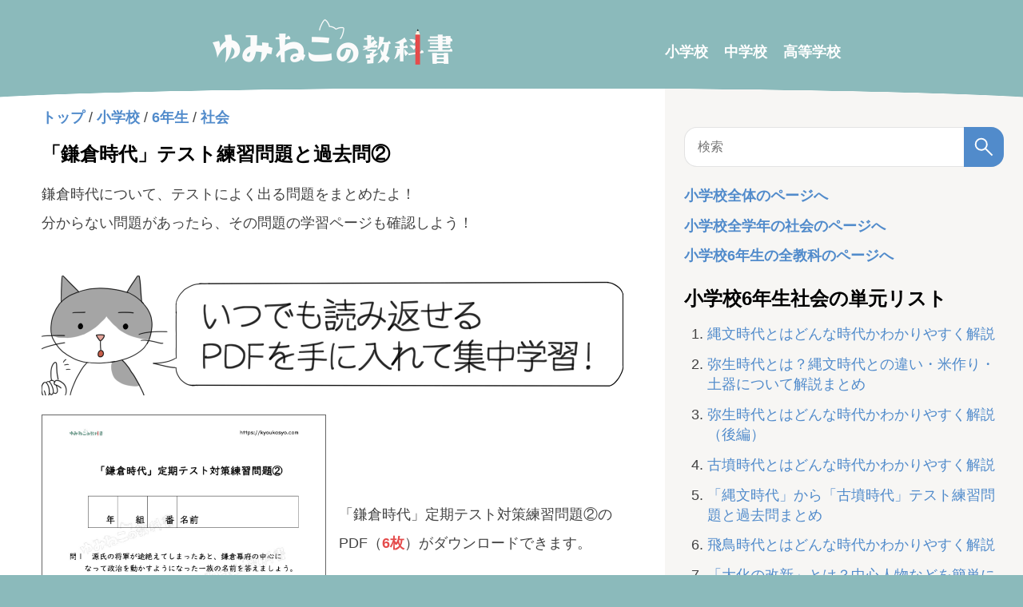

--- FILE ---
content_type: text/html; charset=UTF-8
request_url: https://kyoukasyo.com/primary-school/test-kamakura-shogunate-second-half/
body_size: 28341
content:
<!DOCTYPE html>
<html lang="ja">
<head prefix="og: http://ogp.me/ns# fb: http://ogp.me/ns/fb# article: http://ogp.me/ns/article#">
<meta charset="utf-8">
<meta name="viewport" content="width=device-width,minimum-scale=1,initial-scale=1">
<meta name="robots" content="index, follow, max-snippet:-1, max-video-preview:-1, max-image-preview:large">
<title>「鎌倉時代」テスト練習問題と過去問② - 小6社会｜ゆみねこの教科書</title>
<meta name="author" content="ゆみねこ">
<meta name="format-detection" content="telephone=no">
<meta name="description" content="小学校６年生の社会・歴史で学習する源頼朝によって開かれた「鎌倉幕府」についての定期テストで出題される問題や過去問をまとめています。クリックすると、答えと解説が表示されるので、自学でのテスト対策にピッタリです。">
<meta name="thumbnail" content="https://kyoukasyo.com/wp-content/uploads/test-kamakura-shogunate-second-half.png">
<meta property="article:published_time" content="2019-12-01T18:44:08+09:00">
<meta property="article:modified_time" content="2022-09-21T12:30:01+09:00">
<meta property="article:section" content="小学校">
<meta property="og:title" content="「鎌倉時代」テスト練習問題と過去問② - 小6社会｜ゆみねこの教科書">
<meta property="og:type" content="article">
<meta property="og:url" content="https://kyoukasyo.com/primary-school/test-kamakura-shogunate-second-half/">
<meta property="og:description" content="小学校６年生の社会・歴史で学習する源頼朝によって開かれた「鎌倉幕府」についての定期テストで出題される問題や過去問をまとめています。クリックすると、答えと解説が表示されるので、自学でのテスト対策にピッタリです。">
<meta property="og:image" content="https://kyoukasyo.com/wp-content/uploads/test-kamakura-shogunate-second-half.png">
<meta property="og:image:width" content="1200">
<meta property="og:image:height" content="630">
<meta property="og:locale" content="ja_JP">
<meta property="og:site_name" content="ゆみねこの教科書">
<meta name="twitter:card" content="summary_large_image">
<meta name="twitter:site" content="@kyokasyowakaru">
<meta name="twitter:creator" content="@kyokasyowakaru">
<meta name="twitter:url" content="https://kyoukasyo.com/primary-school/test-kamakura-shogunate-second-half/">
<meta name="twitter:title" content="「鎌倉時代」テスト練習問題と過去問② - 小6社会｜ゆみねこの教科書">
<meta name="twitter:description" content="小学校６年生の社会・歴史で学習する源頼朝によって開かれた「鎌倉幕府」についての定期テストで出題される問題や過去問をまとめています。クリックすると、答えと解説が表示されるので、自学でのテスト対策にピッタリです。">
<link rel="icon" href="/favicon.ico">
<link rel="apple-touch-icon" href="/apple-touch-icon.png">
<link rel="alternate" type="application/rss+xml" title="ゆみねこの教科書 フィード" href="https://kyoukasyo.com/feed/">
<link rel="alternate" type="application/rss+xml" title="ゆみねこの教科書 コメントフィード" href="https://kyoukasyo.com/comments/feed/">
<style>
abbr,address,article,aside,audio,b,blockquote,body,canvas,caption,cite,code,dd,del,details,dfn,div,dl,dt,em,fieldset,figcaption,figure,footer,form,h1,h2,h3,h4,h5,h6,header,hgroup,html,i,iframe,img,ins,kbd,label,legend,li,mark,menu,nav,object,ol,p,pre,q,samp,section,small,span,strong,sub,summary,sup,table,tbody,td,tfoot,th,thead,time,tr,ul,var,video{margin:0;padding:0;border:0;outline:0;font-size:100%;vertical-align:baseline;background:0 0;box-sizing:border-box}body{line-height:1;background:#8bbabb;padding-bottom:215px}body.drill-tax,body.post-type-archive-drill,body.single-drill{background:#f1a98a}article,aside,details,figcaption,figure,footer,header,hgroup,menu,nav,section{display:block}ol,ul{list-style:none}blockquote,q{quotes:none}blockquote:after,blockquote:before,q:after,q:before{content:'';content:none}a{vertical-align:baseline;margin:0;padding:0;background:0 0;color:#518bcb;font-size:100%;font-weight:700;text-decoration:none}a:hover{text-decoration:underline}img{max-width:100%;height:auto}mark{background-color:#ff9;color:#000;font-style:italic;font-weight:700}del{text-decoration:line-through}abbr[title],dfn[title]{border-bottom:1px dotted;cursor:help}ins{background:0 0}table{border-collapse:collapse;border-spacing:0;font-size:94%;empty-cells:show;line-height:1.5;margin:0 0 20px;width:100%}td,th{margin:0;overflow:visible;vertical-align:middle}td{padding:.7rem}td:first-child,th:first-child{border-left-width:0}.wp-block-table{width:100%;overflow:auto;-webkit-overflow-scrolling:touch}.wp-block-table tr:nth-child(even){background-color:#f7f6f4}.wp-block-table th{color:#000;font-weight:700;text-align:left;border-bottom:4px double #8bbabb}.wp-block-table td,.wp-block-table th{padding:.5rem}.wp-block-table table{table-layout:fixed;word-wrap:break-word}input,select{vertical-align:middle}sup{font-size:70%;vertical-align:super}sub{font-size:70%;vertical-align:sub}body{font-family:"游ゴシック体","Yu Gothic",YuGothic,"Hiragino Kaku Gothic ProN","Hiragino Sans",Meiryo,sans-serif;font-weight:500}h1,h2,h3,h4,h5{line-height:1.4;margin:3rem 0 1rem}h1{font-size:1.5rem}.home h1{margin-bottom:-3rem}h2{font-size:1.38rem;background:#8bbabb;color:#fff;padding:1rem;border-left:6px double;position:relative}.pdf h2{margin:1.5rem 0}h2 a{color:#fff}h3{font-size:1.25rem;padding-bottom:.5rem;border-bottom:3px solid #8bbabb}h4{font-size:1.13rem;padding-left:1rem;border-left:4px solid #8bbabb}ol,p,ul{color:#424242}cite,dfn,em,i{font-style:normal}em{font-weight:700}main{width:auto;display:block}#header{position:relative;z-index:12;text-align:center;height:130px;margin-bottom:1.8rem;padding:1.5rem 0;background:#8bbabb;-webkit-mask-image:radial-gradient(110% 30% at bottom,transparent 50%,#fff 51%);mask-image:radial-gradient(110% 30% at bottom,transparent 50%,#fff 51%)}#logo a:hover{opacity:.7}#header-navi{display:none}#logo li{display:flex;flex-direction:column;align-items:center;justify-content:center}.head-kyoukasyo-logo{position:relative}.head-kyoukasyo-logo img{max-width:150px;margin-left:1rem}.head-kyoukasyo-logo::before{content:'by';position:absolute;top:10px;left:-10px;color:#fff}.drill-tax #header,.post-type-archive-drill #header,.single-drill #header{height:165px;margin-bottom:1.3rem;background:#f1a98a}#footer{position:relative;z-index:12;text-align:center;padding:3rem 2rem 2rem;margin-top:-3rem;background:#8bbabb;color:#fff;-webkit-mask-image:radial-gradient(110% 30% at top,transparent 50%,#fff 51%);mask-image:radial-gradient(110% 30% at top,transparent 50%,#fff 51%)}#footer-list li{margin:20px 0 0;color:#fff}#footer a{color:#fff}.drill-tax #footer,.post-type-archive-drill #footer,.single-drill #footer{background:#f1a98a}#content{margin-top:-3rem;background:#fff}#main{padding:1.5rem 20px 0}.archive #main,.page #main{padding:1.5rem 20px 3rem}#entry{margin:0 auto;max-width:728px}#entry p{margin-bottom:2rem;line-height:2}#entry img{max-width:100%;width:auto}#entry ol,#entry ul{margin-bottom:1.8rem;padding:0 0 0 2rem;line-height:1.4}#entry ul{list-style:disc}#entry ol{list-style:decimal}#entry li{padding:.5rem 0;text-align:left}#entry p+figure,#entry pre+figure{margin-top:2.5rem}#breadcrumb{margin:0 auto 1rem}#breadcrumb ul{margin-bottom:0;padding:0}#breadcrumb li{display:inline-block;padding:0}.single article>h1{margin:0 0 1rem}.single article img[height="1"]{height:1px;border:none}#side{background:#f7f6f4;padding:1.5rem 20px}#side h1{margin:0 0 1rem 0;text-align:left}#side ul{margin-bottom:1.5rem;padding:0}#side ol{padding-left:1.6em;list-style:decimal;margin-bottom:2rem}#side li{line-height:1.4;margin:.8rem 0;padding:0}#side li a{font-weight:400}#side ul li a{font-weight:700}.feedback_area{display:block;margin-bottom:1.5rem}.unit-active{color:#e54c4c}#side-navi{display:flex}#side-navi ul:first-child{border-right:1px dashed #8bbabb;padding-left:0}#side-navi ul:last-child{border-left:1px dashed #8bbabb}#side-navi ul{padding:0 1.5rem}.navi-active{color:#e75a5a}pre{background:#f5f5f5;line-height:1.4;margin-bottom:1em;max-width:100%;overflow:auto;padding:1rem}code{font-family:-apple-system,BlinkMacSystemFont,"Helvetica Neue",YuGothic,'Yu Gothic',Verdana,Meiryo,sans-serif}#search-form{margin:1.5rem 0;max-width:35em;position:relative}#search-form input[type=search]{-webkit-appearance:none;-moz-appearance:none;appearance:none;background-color:#fff;line-height:2;padding:.5rem 40px .5rem 1rem;width:100%;height:50px;border:1px solid hsla(0,0%,78%,.5);border-radius:1rem;font-size:1rem}#search-form input[type=search]:focus{outline:0}#search-form button{background-color:#518bcb;border-radius:0 1rem 1rem 0;border:none;position:absolute;right:0;top:0;width:50px;height:100%;cursor:pointer;padding:0}#search-form button svg{fill:#fff;position:absolute;right:50%;top:50%;width:30px;height:30px;margin-top:-15px;margin-right:-15px}#entry #search-result{list-style:none;max-width:728px;margin:0 auto 1.5rem;padding:0}#entry #commets-list{background:rgba(200,200,200,.15);border-radius:8px;padding:2rem;box-shadow:inset 0 2px 4px rgb(0 0 0 / 6%);list-style:none}#entry #commets-list ul{list-style:none}#entry #commets-list p{margin-bottom:1rem;word-wrap:break-word}.comment-author{word-wrap:break-word}.comment-author .says{display:none}.comment-meta{color:#666;font-size:11px;margin:.5em 0}.comment-meta a{color:inherit;text-decoration:none}.comment-reply-link{background:#aaa;color:#fff;font-size:12px;padding:4px 8px;text-decoration:none}.children{border-left:1px solid hsla(0,0%,78%,.5);margin-left:1.5em;margin-top:1em;padding:1em 0 0 1.5em}.comment-respond label{display:block;font-size:.9em;margin-bottom:.25em}.comment-respond #submit{-webkit-appearance:none;appearance:none;background:#518bcb;border:none;display:block;color:#fff;padding:.5rem 1rem;border-radius:2rem;margin-top:1.5rem;width:222px;height:38px;font-weight:700;font-size:16px;cursor:pointer}.submit{transition:opacity .25s}.submit:hover{opacity:.8}#comment,.comment-respond #author{-webkit-appearance:none;appearance:none;font:inherit;background:#fff;width:100%;box-shadow:inset 0 1px 4px rgb(0 0 0 / 6%);border-radius:4px;border:1px solid hsla(0,0%,78%,.5);border-radius:4px;padding:1rem;box-sizing:border-box;font-size:1rem}#comment:focus-visible,.comment-respond #author:focus-visible{outline:3px solid #8bbabb}#comment-head{margin-top:3rem}.adslot_horizontal{max-width:728px;min-height:calc(100vw * 250/300)}.adsense-bottom{margin:3rem auto;min-height:280px}.archive .adsense-bottom{margin-bottom:3rem}.adslot_728x90{max-width:728px;min-height:calc(100vw * 250/300);margin:1.5rem auto;text-align:center}.adslot_336x280{min-height:280px;display:block;margin-bottom:1.5rem}.adslot_max_250{min-height:280px;display:block;margin-bottom:1.5rem}.adslot_max_100{min-height:100px;display:block;margin-bottom:1.5rem}.adslot_overlay{position:fixed;z-index:12;width:100%;height:50px;bottom:0;left:0;text-align:center;background:#fff}.adslot_sticky{display:none}.sp-bottom-hoorizontal-ad{display:inline-block;width:100%;height:50px}.side-bottom-ad,.side-top-ad{width:100%;height:280px}.side_250_ad{width:100%;height:280px}.side_100_ad{width:100%;height:100px}.adslot_column_control{display:none}.ats-trvd-wrapper{max-width:320px;min-height:180px;margin-top:0!important;margin-bottom:0!important}.video-player{min-height:180px}.adslot_horizontal+.video-player,.drill-banner+.video-player,.video-player+#breadcrumb{margin-top:1.5rem}.single-drill #sas_26300{display:none}.about{margin-bottom:1.5rem}.about figure{margin-bottom:1rem}.about img{width:100%;max-width:500px}#entry .about p,#side .about p{line-height:2;word-break:break-all}#profile{text-align:left;display:flex;align-items:center;margin-bottom:1.5rem;line-height:1.4}#profile p{margin-bottom:0;line-height:1.4}#profile img{margin-right:1rem;width:100px}#profile a{background:#518bcb;display:block;color:#fff;padding:.5rem 1rem;border-radius:2rem;margin-top:.5rem;font-size:.79rem}#profile-head{background:#fff;color:#8bbabb;border-left:none;margin:1rem 0 1rem 0;padding-left:0}#profile-wrap{border:2px dashed #8bbabb;border-radius:2rem;margin:3rem 0;padding:0 1rem}#profile-wrap .about{margin-bottom:0}.pdf #profile-wrap{margin:3rem 0 1.5rem}.unit{margin:1.5rem auto}.home .unit{margin-top:5rem}.archive .unit{margin-top:7rem}.unit th{color:#000;font-weight:700;text-align:left;border-bottom:4px double #8bbabb;position:relative}.unit th,td{padding:.5rem}.category .unit th{border-top:4px double #8bbabb}.unit-primary:before{content:'';background:url(/wp-content/themes/kyoukasyo/img/shougakusei.png) no-repeat;background-size:contain;width:159px;height:88.5px;position:absolute;bottom:41px;right:0}.unit-junior:before{content:'';background:url(/wp-content/themes/kyoukasyo/img/chugakusei.png) no-repeat;background-size:contain;width:159px;height:88.5px;position:absolute;bottom:41px;right:0}.unit-high:before{content:'';background:url(/wp-content/themes/kyoukasyo/img/koukousei.png) no-repeat;background-size:contain;width:159px;height:88.5px;position:absolute;bottom:41px;right:0}body[class*=tax-] .unit-high:before,body[class*=tax-] .unit-junior:before,body[class*=tax-] .unit-primary:before{bottom:61px}.subject{max-width:728px;width:100%;margin:3rem auto}.subject ul{list-style:none;display:flex;flex-wrap:wrap;justify-content:space-between}.subject li{width:calc(100%/4);padding:1rem 0}.exercise{margin-bottom:2rem}.exercise p{color:#e75a5a}.answer{color:#518bcb;font-weight:700;cursor:pointer;margin-bottom:2rem}#contact-form{width:108%;height:1060px;margin:0 -4%}#iframe-wrapper{position:relative;width:100%;height:1144px}#iframe-wrapper iframe{position:absolute;top:0;left:0;width:100%;height:100%}.balloon{align-content:flex-start;display:flex;justify-content:space-between;position:relative;margin-bottom:2rem}.balloon-right{flex-direction:row-reverse}.balloon-icon{flex-shrink:0;position:relative;text-align:center;width:80px}.balloon-img{height:80px;width:80px;border:2px solid #ececec;border-radius:50%}.balloon-name{display:block;font-size:14px;line-height:1;opacity:.8;padding-top:4px}.balloon-speech{align-items:flex-start;display:flex;flex-basis:100%;padding:4px 0 4px 24px}.balloon-right .balloon-speech{justify-content:flex-end}.balloon-text{border-radius:8px;color:#333;line-height:1.6;padding:1em;position:relative;background:#fff;border:1px solid #a0a0a0}.balloon-text:after,.balloon-text:before{right:100%;top:50%;border:solid transparent;content:"";height:0;width:0;position:absolute;pointer-events:none}.balloon-text:after{border-color:rgba(255,255,255,0);border-right-color:#fff;border-width:12px;margin-top:-12px}.balloon-text:before{border-color:rgba(160,160,160,0);border-right-color:#a0a0a0;border-width:13px;margin-top:-13px}.balloon-right .balloon-speech{padding:4px 24px 4px 0}.balloon-right .balloon-text:after,.balloon-right .balloon-text:before{left:100%}.balloon-right .balloon-text:after{border-left-color:#fff;border-right-color:transparent}.balloon-right .balloon-text:before{border-left-color:#a0a0a0;border-right-color:transparent}.blackboard{position:relative;margin:2rem auto;padding:1em;background:#202020;border:7px solid #b2771f;border-radius:3px;box-shadow:0 0 5px #333;color:#fff;line-height:2}.blackboard li,.blackboard p{color:#fff}#entry .blackboard p{margin-bottom:0}.blackboard::after,.blackboard::before{position:absolute;content:'';bottom:0}.blackboard::before{width:20px;right:10px;border:solid 3px #ff42a0;border-radius:3px 2px 0 2px}.blackboard::after{width:15px;right:45px;border:solid 3px #fff;border-radius:8px 5px 2px 5px}.tooltip{position:relative;cursor:pointer}.tooltip-text{opacity:0;visibility:hidden;position:absolute;left:50%;z-index:1;transform:translateX(-50%);top:34px;display:inline-block;padding:15px;white-space:pre-line;width:240px;font-size:.8rem;line-height:1.6;background:#eaf2f3;color:#0e363c;border-radius:3px;transition:.3s ease-in}.tooltip-text:before{content:'';position:absolute;top:-13px;left:50%;margin-left:-7px;border:7px solid transparent;border-bottom:7px solid #eaf2f3}.tooltip:hover .tooltip-text{opacity:1;visibility:visible}.su-heading-align-center{text-align:center}.su-heading-style-default{padding:2px 0;border-top:1px solid #999;border-bottom:1px solid #999;margin-bottom:2rem}.su-heading-inner{padding:1em .5em;border-top:4px solid #eee;border-bottom:4px solid #eee;line-height:1.6}.cap_box{position:relative;margin-bottom:2rem}.cap_box_ttl{border-radius:2px 2px 0 0;align-items:center;background-color:#8bbabb;color:#fff;display:flex;justify-content:center;line-height:1.5;padding:.5em;position:relative;text-align:center;z-index:1}.cap_box_content{border:1px solid #8bbabb;padding:1.5em;position:relative}.cap_box.is-style-intext{border:1px solid #8bbabb;padding:1em}.is-style-intext .cap_box_ttl{background:0 0;color:#8bbabb;justify-content:flex-start;padding:0;text-align:left}.is-style-intext .cap_box_content{background:0 0;border:none;margin-top:1em;padding:0;line-height:1.6}#entry .cap_box_content p:last-child{margin-bottom:0}.su-label{display:inline;margin-right:.3em;padding:.1em .3em;font-size:.8em;height:.8em;line-height:.8em;border-radius:3px}.su-label-type-info{background:#09c;color:#fff}#entry .is-style-num_circle,#entry .su-list ul{margin-bottom:0}.su-list{line-height:2}.su-highlight{display:inline;padding:1px 0}#pdf-download{display:grid;grid-template-columns:1fr 1fr;grid-gap:1rem;align-items:center;margin-bottom:1.5rem}.pdf-link a{color:#fff;border-radius:2rem;margin-top:.5rem;background:#518bcb;display:block;padding:.5rem 1rem;text-align:center}#no-ad-pdf .pdf-link a{background:#009688}.pdf-area{margin:2rem 0}.pdf-area h3{margin:0 0 1rem}#pdf-download img,#pdf-img img{border:1px solid #666}.page-count{color:#e54c4c;font-weight:700}.page-back{display:inline-block;margin-top:1rem}#pdf-download figure a:hover,#pdf-img a:hover{opacity:.7}#pdf-img img{min-width:100%;min-height:calc(50vw * .75)}.pdf-download-wrap h2{background:#fff;padding:0;border-left:none}.wp-block-audio,.wp-block-file{margin-bottom:2rem}.wp-block-file__embed{display:none;margin-bottom:1rem}.wp-block-file__button{margin-left:1.5rem;background:#518bcb;border-radius:2em;color:#fff;font-size:.8em;padding:.5em 1em}.wp-block-file__button:hover{text-decoration:none}iframe[src*=youtube]{width:100%}.is-type-video{width:100%;max-width:100%}.is-type-video .wp-block-embed__wrapper{position:relative;padding-bottom:56.25%;overflow:hidden}.is-type-video iframe{position:absolute;top:0;left:0;width:100%;height:100%}.faq{padding:1rem 0}.faq+.faq{border-top:2px solid #f2f2f2;padding-top:2rem}.faq-answer,.faq-question{position:relative;font-weight:700;padding:1rem 1rem 1rem 4rem;line-height:2}.faq-answer:before,.faq-question:before{content:"Q";position:absolute;left:0;top:50%;margin-top:-22.5px;display:inline-block;width:45px;height:45px;line-height:45px;vertical-align:middle;text-align:center;font-family:Arial,sans-serif;font-size:21px;background:#518bcb;color:#fff;border-radius:50%}.faq-answer:before{content:"A";background:#e54c4c}#entry .faq-answer p,#entry .faq-question p{margin-bottom:0}.external:after{vertical-align:sub;margin-left:6px;content:url([data-uri])}.has-black-color{color:#000}.u-fz-l{font-size:1.25em}.wp-block-embed,.wp-block-group{margin-bottom:2rem}.has-border.-border01{border:1px solid #8bbabb}.wp-block-group__inner-container{padding:1rem;line-height:2}#entry .simple-box1 p:last-child,#entry .wp-block-group__inner-container p:last-child{margin-bottom:0}.simple-box1{border:3px solid #5c8d89;border-radius:4px;padding:1.5em;margin-bottom:2rem}.wp-block-image{margin-bottom:2rem}#MathJax_Message{display:none}.has-black-color{color:#000}.has-cyan-bluish-gray-color{color:#abb8c3}.has-white-color{color:#fff}.has-pale-pink-color{color:#f78da7}.has-vivid-red-color{color:#cf2e2e}.has-luminous-vivid-orange-color{color:#ff6900}.has-luminous-vivid-amber-color{color:#fcb900}.has-light-green-cyan-color{color:#7bdcb5}.has-vivid-green-cyan-color{color:#00d084}.has-pale-cyan-blue-color{color:#8ed1fc}.has-vivid-cyan-blue-color{color:#0693e3}.has-vivid-purple-color{color:#9b51e0}.affiliate-box{border:2px solid #f2f2f2;display:grid;grid-template-columns:25% 1fr;grid-gap:1rem;padding:1rem;margin-bottom:2rem}.affiliate-box-text{word-break:break-all}.affiliate-amazon{color:#ff9901}.affiliate-rakuten{color:#d24c4c}.affiliate-yahoo{color:#ff4c6f}#entry .affiliate-box-text p{margin-bottom:1rem}#entry ul.affiliate-box-link{list-style:none;padding:0;margin:0}#right-side{display:none}#entry li.pr{border:1px solid #424242;padding:0 .3rem;margin-right:.3rem}@keyframes shiny{0%{transform:scale(0) rotate(25deg);opacity:0}50%{transform:scale(1) rotate(25deg);opacity:1}100%{transform:scale(50) rotate(25deg);opacity:0}}.end-test-button,.start-test-button{background:#ce6363;display:block;color:#fff;padding:1rem;border-radius:2rem;text-align:center;position:relative;overflow:hidden}.end-test-button::after,.start-test-button::after{content:'';position:absolute;top:-100px;left:-100px;width:50px;height:50px;background-image:linear-gradient(100deg,rgba(255,255,255,0) 10%,rgba(255,255,255,1) 100%,rgba(255,255,255,0) 0);animation-name:shiny;animation-duration:3s;animation-timing-function:ease-in-out;animation-iteration-count:infinite}.start-test-button{margin-top:2rem}.end-test-button:hover,.start-test-button:hover{text-decoration:none;opacity:.9}.wp-block-my-custom-question-block{counter-reset:questionCounter;margin-top:2rem}body.single:not(.drill-answer) .wp-block-my-custom-question-block{transition:max-height 3s ease-in-out;overflow:hidden;max-height:0}.question-block-transition{overflow:hidden;transition:max-height 2s ease-in-out}.additional-questions-container{transition:max-height 3s ease-in-out;overflow:hidden;max-height:0}.wp-block-my-custom-question-child{margin-bottom:2rem;padding:1.5rem;border:1px solid #dadce0;border-radius:8px;background:#f7f6f4}.wp-block-my-custom-question-child p:first-child{position:relative;padding-left:3em}.wp-block-my-custom-question-child p:first-child::before{counter-increment:questionCounter;content:counter(questionCounter);font-weight:700;position:absolute;left:0;top:0;color:#fff;background:#f1a98a;width:36px;height:36px;border-radius:50%;text-align:center;line-height:36px;font-size:1.5rem}#entry .wp-block-my-custom-question-child p{margin-bottom:1rem;grid-area:question;margin:0}.wp-block-my-custom-question-child figure{grid-area:image;margin:0}#entry .wp-block-my-custom-question-child p+figure{margin-top:1rem;text-align:center}.question-child-answer{grid-area:answer;margin-top:1rem;width:calc(100% - 3rem);justify-self:center;-webkit-appearance:none;appearance:none;font:inherit;background:#fff;width:100%;box-shadow:inset 0 1px 4px rgb(0 0 0 / 6%);border-radius:4px;border:1px solid hsla(0,0%,78%,.5);border-radius:4px;padding:1rem;box-sizing:border-box;font-size:1rem}.question-child-answer:focus-visible{outline:3px solid #8bbabb}.wp-block-my-custom-question-child p{margin-left:20px}.wp-block-my-custom-question-child img{max-height:300px}.question-child-choices{display:flex;flex-direction:column;gap:20px;margin-top:1.5rem}.question-child-choices label{position:relative;padding-left:20px;cursor:pointer}.question-child-choices input[type=radio]{appearance:none;-webkit-appearance:none;-moz-appearance:none;position:absolute;left:0;top:50%;transform:translateY(-50%);width:18px;height:18px;border:2px solid #518bcb;border-radius:50%;outline:0;cursor:pointer;margin:0}.question-child-choices input[type=radio]:checked{background-color:transparent;border:2px solid #518bcb}.question-child-choices input[type=radio]:checked::before{content:'';position:absolute;top:50%;left:50%;transform:translate(-50%,-50%);width:9px;height:9px;background-color:#518bcb;border-radius:50%;box-sizing:border-box}.drill-answer .question-child-choices input[type=radio]{border:2px solid #c1c1c1}.drill-answer .question-child-choices input[type=radio]:checked{border:2px solid #c1c1c1}.drill-answer .question-child-choices input[type=radio]:checked::before{background-color:#c1c1c1}.test-results-container{background-color:#8bbabb;padding:1rem;margin-bottom:1.5rem;color:#fff;text-align:center}.test-results-container div:first-child{font-weight:700;margin:0 1rem 1rem;padding:1rem 0;border-bottom:2px solid #fff;display:flex;align-items:center;justify-content:center;gap:1.5rem}.test-results-container div:last-child,.test-results-container div:nth-child(2){display:inline-block}.test-results-container div:nth-child(2){margin-right:1.5rem;margin-bottom:1rem}.result-list th{text-align:left;padding:.5rem}.correct-answer .question-child-correct-answer{color:#1e8e3e;font-weight:700}.incorrect-answer .question-child-correct-answer{color:#d93025;font-weight:700}.correct-answer .question-child-answer{border:1px solid #1e8e3e;background:#e6f4ea;margin-bottom:1.5rem;color:#1e8e3e}.incorrect-answer .question-child-answer{border:1px solid #d93025;background:#fce8e6;margin-bottom:1.5rem;color:#d93025}.correct-answer .question-child-choices,.incorrect-answer .question-child-choices{margin-bottom:1.5rem}.question-child-correct-answer{padding-left:2rem;position:relative}.correct-answer .question-child-correct-answer::before{content:"〇";font-weight:700;position:absolute;left:0;top:0;color:#1e8e3e}.incorrect-answer .question-child-correct-answer::before{content:"✕";font-weight:700;position:absolute;left:0;top:0;color:#d93025}.test-result{display:block;margin-top:1rem}.test-result-number{font-size:1.5rem}.result-correct{font-size:4rem;color:#f6f611}.sub-buttons-container button,.test-buttons-container button,.test-share-container button{-webkit-appearance:none;appearance:none;background:#518bcb;border:none;display:block;color:#fff;padding:.5rem 1rem;border-radius:2rem;margin-top:1.5rem;width:100%;font-weight:700;font-size:16px;cursor:pointer}.test-buttons-container{text-align:center;margin-top:20px;margin-bottom:1.5rem}.sub-buttons-container{margin-bottom:1.5rem;gap:1.5rem}.sub-buttons-container button{flex-basis:50%}.sub-buttons-container button:hover{opacity:.9}.sub-buttons-container button:first-child{background:#009688;position:relative;line-height:1;display:inline-flex;align-items:center;justify-content:center}.sub-buttons-container .button-icon-and-text{display:inline-flex;align-items:center}.sub-buttons-container .button-icon{background:url(/wp-content/themes/kyoukasyo/img/repeat.svg) no-repeat;background-size:contain;width:25px;height:25px;margin-right:10px;filter:brightness(0) invert(1)}.test-buttons-container button:hover,.test-share-container button:hover{opacity:.7}.sns-share-container{display:flex;justify-content:space-around;gap:1.5rem}button.share-button-twitter{background:#000}button.share-button-facebook{background:#3b5998}button.share-button-line{background:#00c300}#entry .sns-share-heading{margin-bottom:0}.drill-status{font-weight:700}.drill-status.status-done{color:green}.drill-status.status-pending{color:red}.single-drill #side-inside ol{padding-left:3.5em}.single-drill #side-inside ol li{position:relative}.single-drill #side-inside ol li::before{content:attr(data-status);position:absolute;left:-3.5em;top:0;color:red;font-weight:700}.single-drill #side-inside ol li[data-status="済"]::before{color:green}#entry ol#other-drill{list-style:none;padding-left:0;counter-reset:otherCounter}#entry .test-share-container p{text-align:center;margin-bottom:1rem}#other-drill li{display:flex;align-items:center}#other-drill li img{max-width:40%;margin-right:1rem}#other-drill li a{display:flex;align-items:center}#other-drill li a:hover img{opacity:.9}#other-drill li .drill-status{position:relative;margin-right:2.5em}#other-drill li .drill-status::after{counter-increment:otherCounter;content:counter(otherCounter) ".";font-weight:700;position:absolute;left:1em;top:50%;color:#424242;font-weight:400;transform:translate(50%,-50%)}.show-all-link{display:block;margin-bottom:.5rem;margin-top:-.5rem;text-align:center}.accordion-icon{position:absolute;right:20px;top:50%;transform:translateY(-50%);font-weight:700;font-size:2rem}.drill-banner{margin-top:1.5rem}.drill-banner a:hover{opacity:.9}#right-side .drill-banner+h1,#side .drill-banner+h1{margin-top:1.5rem}.single-drill article>h1{background:#f1a98a;color:#fff;padding:1.5rem;border-radius:1.5rem}.drill-progress{background:#f1a98a;color:#fff;padding:.5rem 2rem;border-radius:2rem;display:inline-block;font-weight:700;font-size:1rem}.drill-answer .drill-progress{margin-bottom:.5rem}.section-number{font-weight:700;color:#f1a98a;background:#fff;width:36px;height:36px;border-radius:50%;text-align:center;line-height:36px;font-size:1.5rem;display:inline-block;margin-right:1rem}p.intro-text{margin-top:1.5rem}.wp-block-my-custom-question-child .wp-block-table th{text-align:center}@keyframes bounceIn{0%{opacity:0;-webkit-transform:scale(.3);-ms-transform:scale(.3);transform:scale(.3)}50%{opacity:1;-webkit-transform:scale(1.05);-ms-transform:scale(1.05);transform:scale(1.05)}70%{-webkit-transform:scale(.9);-ms-transform:scale(.9);transform:scale(.9)}100%{opacity:1;-webkit-transform:scale(1);-ms-transform:scale(1);transform:scale(1)}}@media screen and (min-width:1233px){body{padding-bottom:0}#logo ul{padding:0 20px;margin:0 auto}#header-navi{display:block}#header-navi ul{display:flex;flex-direction:row;justify-content:flex-start;align-items:center;height:100%}#header-navi li{padding:1.5rem 10px}#header-navi li:first-child{padding-left:0}#header-navi a{font-weight:700;color:#fff}#content,#header{display:grid;grid-template-columns:1fr calc(400px + 3rem)}#main{padding:1.5rem 20px 2.5rem;grid-row:1/2;grid-column:1/2}.archive #main,.page #main,.search #main{padding:1.5rem 20px 3rem}#side{position:sticky;top:0;right:0;z-index:11;align-self:start;width:100%;min-height:100vh;padding:1.5rem 0 0 1.5rem;margin-bottom:1rem;grid-row:1/2;grid-column:2/3}#side-inside{padding-right:1.5rem;padding-bottom:1.5rem;height:100vh;overflow-y:scroll}#side-navi ul{padding:0 2rem}#profile a{font-size:1rem}.subject li{width:calc(100%/9)}.unit th,td{padding:.7rem}.unit-high:before,.unit-junior:before,.unit-primary:before{bottom:47px}#footer{margin-top:-2rem}#footer-list{display:flex;justify-content:center}#footer-list li{margin:0 20px 0 0}#footer-list li:last-child{margin-right:0}#iframe-wrapper{height:925px}#profile-wrap{padding:0 2rem}#pdf-download img{min-width:356px;min-height:calc(356px * 210/297)}.adslot_horizontal{min-height:280px}.adslot_multiplex{min-height:436px}.adslot_728x90{min-height:90px}.adslot_overlay{display:none}.wp-block-file__embed{display:block}.adslot_sticky{display:block;position:sticky;bottom:0;left:0;z-index:11;width:728px;height:90px;margin:0 auto}.adslot_sticky_in{max-width:728px;margin:0 auto}.wp-block-table table{min-width:728px;table-layout:auto}.wp-block-my-custom-question-child .wp-block-table table{min-width:auto}.question-child-choices{flex-direction:row}.test-share-container{display:flex;gap:1.5rem;align-content:center;justify-content:center}#entry .test-share-container p{margin-bottom:0}.test-share-container button{margin-top:0;max-width:300px}.sub-buttons-container{display:flex;justify-content:space-around}#logo li{flex-direction:row;align-items:baseline}.drill-tax #header,.post-type-archive-drill #header,.single-drill #header{height:130px;margin-bottom:1.8rem}.result-list th{padding:.7rem}.single-drill #sas_26300{display:block}#sas_26300,#sas_26711{display:block;width:300px;height:250px;margin:auto}}@media screen and (min-width:1358px){#content,#header{grid-template-columns:calc(728px + 16%) 1fr}#logo{padding:0 8%}#logo ul{padding:0}#main{padding:1.5rem 8% 2.5rem}.archive #main,.page #main{padding:1.5rem 8% 3rem}#entry,#logo ul{max-width:728px}}@media screen and (min-width:1544px){body.single:not(.pdf):not(.drill-answer) #content,body.single:not(.pdf):not(.drill-answer) #header{grid-template-columns:1fr calc(728px + 8%) 1fr}body.single:not(.pdf):not(.drill-answer) #main{padding:1.5rem 0 2.5rem}body.single:not(.pdf):not(.drill-answer) #side-inside{padding-bottom:1.5rem}body.single:not(.pdf):not(.drill-answer) #header #logo{grid-column:2}body.single:not(.pdf):not(.drill-answer) #side{grid-column:1/2}body.single:not(.pdf):not(.drill-answer) #main{grid-column:2/3}body.single:not(.pdf):not(.drill-answer) .adslot_sticky{width:100%}body.single:not(.pdf):not(.drill-answer) .adslot_sticky_in{max-width:100%}#right-side{display:block;position:sticky;top:0;right:0;z-index:11;align-self:start;width:100%;min-height:100vh;padding:1.5rem 0 0 1.5rem;margin-bottom:1rem;background:#f7f6f4;grid-row:1/2;grid-column:3/4}#right-side h1{margin:0;text-align:left}.single-drill #right-side h1{margin-bottom:1rem}#right-side-inside{padding-right:1.5rem;padding-bottom:calc(1.5rem + 180px);height:100vh;overflow-y:scroll}#right-side p{margin-bottom:2rem;line-height:2}#right-side #pdf-download img{min-width:auto;min-height:auto}.pdf-download-wrap{display:none}#right-side,body.single:not(.pdf):not(.drill-answer) #side{font-size:.9rem}.adslot_column_control{display:block}.adslot_max_250{min-height:250px;max-height:250px}.side_250_ad{height:250px}.side_100_ad{height:100px}}@media screen and (min-width:1733px){#content,#header{grid-template-columns:1fr 1fr}#main{width:100%;padding:1.5rem 0 2rem}.archive #main,.page #main{padding:1.5rem 0 4.5rem}.side-top-ad{max-width:336px}}@media screen and (min-width:1980px){body.single:not(.pdf):not(.drill-answer) #content,body.single:not(.pdf):not(.drill-answer) #header{grid-template-columns:1fr 1.5fr 1fr}}body{font-size: 18px;}</style>
<script type="application/ld+json">[{"@context":"https://schema.org","@type":"BreadcrumbList","itemListElement":[{"@type":"ListItem","position":1,"item":{"@id":"https://kyoukasyo.com","name":"トップ"}},{"@type":"ListItem","position":2,"item":{"@id":"https://kyoukasyo.com/primary-school/","name":"小学校"}},{"@type":"ListItem","position":3,"item":{"@id":"https://kyoukasyo.com/primary-school-6/","name":"6年生"}},{"@type":"ListItem","position":4,"item":{"@id":"https://kyoukasyo.com/primary-school-social-studies/","name":"社会"}},{"@type":"ListItem","position":5,"item":{"@id":"https://kyoukasyo.com/primary-school/test-kamakura-shogunate-second-half/","name":"「鎌倉時代」テスト練習問題と過去問②"}}]},{"@context":"https://schema.org","@type":"Article","mainEntityOfPage":{"@type":"WebPage","@id":"https://kyoukasyo.com/primary-school/test-kamakura-shogunate-second-half/"},"headline":"「鎌倉時代」テスト練習問題と過去問②","image":{"@type":"ImageObject","url":"https://kyoukasyo.com/wp-content/uploads/test-kamakura-shogunate-second-half.png","width":1200,"height":630},"datePublished":"2019-12-01T18:44:08+09:00","dateModified":"2022-09-21T12:30:01+09:00","author":{"@type":"Person","name":"ゆみねこ","url":"https://kyoukasyo.com/author/yumineko/","sameAs":["https://x.com/kyokasyowakaru","https://www.youtube.com/@yumineko.kyoukasyo","https://www.instagram.com/kyoukasyo_wakariyasuku/"]},"description":"小学校６年生の社会・歴史で学習する源頼朝によって開かれた「鎌倉幕府」についての定期テストで出題される問題や過去問をまとめています。クリックすると、答えと解説が表示されるので、自学でのテスト対策にピッタリです。"}]</script>
<script async src="https://pagead2.googlesyndication.com/pagead/js/adsbygoogle.js?client=ca-pub-9539185701853016" crossorigin="anonymous"></script>
<script async src="https://www.googletagmanager.com/gtag/js?id=UA-138666852-1"></script>
<script>
  window.dataLayer = window.dataLayer || [];
  function gtag(){dataLayer.push(arguments);}
  gtag('js', new Date());

  gtag('config', 'UA-138666852-1');
</script>

<!-- ▼▼▼ Google Fonts (BIZ UD Gothic) の読み込み ▼▼▼ -->
<link rel="preconnect" href="https://fonts.googleapis.com">
<link rel="preconnect" href="https://fonts.gstatic.com" crossorigin>
<link href="https://fonts.googleapis.com/css2?family=BIZ+UDGothic:wght@400;700&display=swap" rel="stylesheet">
<!-- ▲▲▲ ここまで ▲▲▲ -->
<!-- MicroAd Tag -->
<!--<script src="https://rise.enhance.co.jp/eot.js?eotId=EOT-DX5E563X"></script>//-->
<!-- End MicroAd Tag -->
<style id='global-styles-inline-css' type='text/css'>
:root{--wp--preset--aspect-ratio--square: 1;--wp--preset--aspect-ratio--4-3: 4/3;--wp--preset--aspect-ratio--3-4: 3/4;--wp--preset--aspect-ratio--3-2: 3/2;--wp--preset--aspect-ratio--2-3: 2/3;--wp--preset--aspect-ratio--16-9: 16/9;--wp--preset--aspect-ratio--9-16: 9/16;--wp--preset--color--black: #000000;--wp--preset--color--cyan-bluish-gray: #abb8c3;--wp--preset--color--white: #ffffff;--wp--preset--color--pale-pink: #f78da7;--wp--preset--color--vivid-red: #cf2e2e;--wp--preset--color--luminous-vivid-orange: #ff6900;--wp--preset--color--luminous-vivid-amber: #fcb900;--wp--preset--color--light-green-cyan: #7bdcb5;--wp--preset--color--vivid-green-cyan: #00d084;--wp--preset--color--pale-cyan-blue: #8ed1fc;--wp--preset--color--vivid-cyan-blue: #0693e3;--wp--preset--color--vivid-purple: #9b51e0;--wp--preset--gradient--vivid-cyan-blue-to-vivid-purple: linear-gradient(135deg,rgb(6,147,227) 0%,rgb(155,81,224) 100%);--wp--preset--gradient--light-green-cyan-to-vivid-green-cyan: linear-gradient(135deg,rgb(122,220,180) 0%,rgb(0,208,130) 100%);--wp--preset--gradient--luminous-vivid-amber-to-luminous-vivid-orange: linear-gradient(135deg,rgb(252,185,0) 0%,rgb(255,105,0) 100%);--wp--preset--gradient--luminous-vivid-orange-to-vivid-red: linear-gradient(135deg,rgb(255,105,0) 0%,rgb(207,46,46) 100%);--wp--preset--gradient--very-light-gray-to-cyan-bluish-gray: linear-gradient(135deg,rgb(238,238,238) 0%,rgb(169,184,195) 100%);--wp--preset--gradient--cool-to-warm-spectrum: linear-gradient(135deg,rgb(74,234,220) 0%,rgb(151,120,209) 20%,rgb(207,42,186) 40%,rgb(238,44,130) 60%,rgb(251,105,98) 80%,rgb(254,248,76) 100%);--wp--preset--gradient--blush-light-purple: linear-gradient(135deg,rgb(255,206,236) 0%,rgb(152,150,240) 100%);--wp--preset--gradient--blush-bordeaux: linear-gradient(135deg,rgb(254,205,165) 0%,rgb(254,45,45) 50%,rgb(107,0,62) 100%);--wp--preset--gradient--luminous-dusk: linear-gradient(135deg,rgb(255,203,112) 0%,rgb(199,81,192) 50%,rgb(65,88,208) 100%);--wp--preset--gradient--pale-ocean: linear-gradient(135deg,rgb(255,245,203) 0%,rgb(182,227,212) 50%,rgb(51,167,181) 100%);--wp--preset--gradient--electric-grass: linear-gradient(135deg,rgb(202,248,128) 0%,rgb(113,206,126) 100%);--wp--preset--gradient--midnight: linear-gradient(135deg,rgb(2,3,129) 0%,rgb(40,116,252) 100%);--wp--preset--font-size--small: 13px;--wp--preset--font-size--medium: 20px;--wp--preset--font-size--large: 36px;--wp--preset--font-size--x-large: 42px;--wp--preset--spacing--20: 0.44rem;--wp--preset--spacing--30: 0.67rem;--wp--preset--spacing--40: 1rem;--wp--preset--spacing--50: 1.5rem;--wp--preset--spacing--60: 2.25rem;--wp--preset--spacing--70: 3.38rem;--wp--preset--spacing--80: 5.06rem;--wp--preset--shadow--natural: 6px 6px 9px rgba(0, 0, 0, 0.2);--wp--preset--shadow--deep: 12px 12px 50px rgba(0, 0, 0, 0.4);--wp--preset--shadow--sharp: 6px 6px 0px rgba(0, 0, 0, 0.2);--wp--preset--shadow--outlined: 6px 6px 0px -3px rgb(255, 255, 255), 6px 6px rgb(0, 0, 0);--wp--preset--shadow--crisp: 6px 6px 0px rgb(0, 0, 0);}:where(.is-layout-flex){gap: 0.5em;}:where(.is-layout-grid){gap: 0.5em;}body .is-layout-flex{display: flex;}.is-layout-flex{flex-wrap: wrap;align-items: center;}.is-layout-flex > :is(*, div){margin: 0;}body .is-layout-grid{display: grid;}.is-layout-grid > :is(*, div){margin: 0;}:where(.wp-block-columns.is-layout-flex){gap: 2em;}:where(.wp-block-columns.is-layout-grid){gap: 2em;}:where(.wp-block-post-template.is-layout-flex){gap: 1.25em;}:where(.wp-block-post-template.is-layout-grid){gap: 1.25em;}.has-black-color{color: var(--wp--preset--color--black) !important;}.has-cyan-bluish-gray-color{color: var(--wp--preset--color--cyan-bluish-gray) !important;}.has-white-color{color: var(--wp--preset--color--white) !important;}.has-pale-pink-color{color: var(--wp--preset--color--pale-pink) !important;}.has-vivid-red-color{color: var(--wp--preset--color--vivid-red) !important;}.has-luminous-vivid-orange-color{color: var(--wp--preset--color--luminous-vivid-orange) !important;}.has-luminous-vivid-amber-color{color: var(--wp--preset--color--luminous-vivid-amber) !important;}.has-light-green-cyan-color{color: var(--wp--preset--color--light-green-cyan) !important;}.has-vivid-green-cyan-color{color: var(--wp--preset--color--vivid-green-cyan) !important;}.has-pale-cyan-blue-color{color: var(--wp--preset--color--pale-cyan-blue) !important;}.has-vivid-cyan-blue-color{color: var(--wp--preset--color--vivid-cyan-blue) !important;}.has-vivid-purple-color{color: var(--wp--preset--color--vivid-purple) !important;}.has-black-background-color{background-color: var(--wp--preset--color--black) !important;}.has-cyan-bluish-gray-background-color{background-color: var(--wp--preset--color--cyan-bluish-gray) !important;}.has-white-background-color{background-color: var(--wp--preset--color--white) !important;}.has-pale-pink-background-color{background-color: var(--wp--preset--color--pale-pink) !important;}.has-vivid-red-background-color{background-color: var(--wp--preset--color--vivid-red) !important;}.has-luminous-vivid-orange-background-color{background-color: var(--wp--preset--color--luminous-vivid-orange) !important;}.has-luminous-vivid-amber-background-color{background-color: var(--wp--preset--color--luminous-vivid-amber) !important;}.has-light-green-cyan-background-color{background-color: var(--wp--preset--color--light-green-cyan) !important;}.has-vivid-green-cyan-background-color{background-color: var(--wp--preset--color--vivid-green-cyan) !important;}.has-pale-cyan-blue-background-color{background-color: var(--wp--preset--color--pale-cyan-blue) !important;}.has-vivid-cyan-blue-background-color{background-color: var(--wp--preset--color--vivid-cyan-blue) !important;}.has-vivid-purple-background-color{background-color: var(--wp--preset--color--vivid-purple) !important;}.has-black-border-color{border-color: var(--wp--preset--color--black) !important;}.has-cyan-bluish-gray-border-color{border-color: var(--wp--preset--color--cyan-bluish-gray) !important;}.has-white-border-color{border-color: var(--wp--preset--color--white) !important;}.has-pale-pink-border-color{border-color: var(--wp--preset--color--pale-pink) !important;}.has-vivid-red-border-color{border-color: var(--wp--preset--color--vivid-red) !important;}.has-luminous-vivid-orange-border-color{border-color: var(--wp--preset--color--luminous-vivid-orange) !important;}.has-luminous-vivid-amber-border-color{border-color: var(--wp--preset--color--luminous-vivid-amber) !important;}.has-light-green-cyan-border-color{border-color: var(--wp--preset--color--light-green-cyan) !important;}.has-vivid-green-cyan-border-color{border-color: var(--wp--preset--color--vivid-green-cyan) !important;}.has-pale-cyan-blue-border-color{border-color: var(--wp--preset--color--pale-cyan-blue) !important;}.has-vivid-cyan-blue-border-color{border-color: var(--wp--preset--color--vivid-cyan-blue) !important;}.has-vivid-purple-border-color{border-color: var(--wp--preset--color--vivid-purple) !important;}.has-vivid-cyan-blue-to-vivid-purple-gradient-background{background: var(--wp--preset--gradient--vivid-cyan-blue-to-vivid-purple) !important;}.has-light-green-cyan-to-vivid-green-cyan-gradient-background{background: var(--wp--preset--gradient--light-green-cyan-to-vivid-green-cyan) !important;}.has-luminous-vivid-amber-to-luminous-vivid-orange-gradient-background{background: var(--wp--preset--gradient--luminous-vivid-amber-to-luminous-vivid-orange) !important;}.has-luminous-vivid-orange-to-vivid-red-gradient-background{background: var(--wp--preset--gradient--luminous-vivid-orange-to-vivid-red) !important;}.has-very-light-gray-to-cyan-bluish-gray-gradient-background{background: var(--wp--preset--gradient--very-light-gray-to-cyan-bluish-gray) !important;}.has-cool-to-warm-spectrum-gradient-background{background: var(--wp--preset--gradient--cool-to-warm-spectrum) !important;}.has-blush-light-purple-gradient-background{background: var(--wp--preset--gradient--blush-light-purple) !important;}.has-blush-bordeaux-gradient-background{background: var(--wp--preset--gradient--blush-bordeaux) !important;}.has-luminous-dusk-gradient-background{background: var(--wp--preset--gradient--luminous-dusk) !important;}.has-pale-ocean-gradient-background{background: var(--wp--preset--gradient--pale-ocean) !important;}.has-electric-grass-gradient-background{background: var(--wp--preset--gradient--electric-grass) !important;}.has-midnight-gradient-background{background: var(--wp--preset--gradient--midnight) !important;}.has-small-font-size{font-size: var(--wp--preset--font-size--small) !important;}.has-medium-font-size{font-size: var(--wp--preset--font-size--medium) !important;}.has-large-font-size{font-size: var(--wp--preset--font-size--large) !important;}.has-x-large-font-size{font-size: var(--wp--preset--font-size--x-large) !important;}
/*# sourceURL=global-styles-inline-css */
</style>
</head>
<body class="wp-singular post-template-default single single-post postid-2300 single-format-standard wp-theme-kyoukasyo wp-child-theme-kyoukasyo-child">
<script src="//accaii.com/higakingyumi/script.js" async></script><noscript><img src="//accaii.com/higakingyumi/script?guid=on"></noscript>
<header id="header">
	<nav id="logo">
	<ul>
					<li><a href="https://kyoukasyo.com"><img src="https://kyoukasyo.com/wp-content/themes/kyoukasyo/img/yuminekoLogo.png" width="300" height="57" alt="ゆみねこの教科書" decoding="async"></a></li>
			</ul>
	</nav>
	<nav id="header-navi">
	<ul>
				<li><a href="/primary-school/">小学校</a></li>
		<li><a href="/junior-high-school/">中学校</a></li>
		<li><a href="/high-school/">高等学校</a></li>
			</ul>
	</nav>
</header>
<div class="adslot_overlay">
<ins class="adsbygoogle sp-bottom-hoorizontal-ad"
     data-ad-client="ca-pub-9539185701853016"
     data-ad-slot="1134270382"></ins>
<script>
     (adsbygoogle = window.adsbygoogle || []).push({});
</script>
</div>
<div id="content">
<main id="main">
<article id="entry">
<nav id="breadcrumb">
	<ul>
				<li><a href="https://kyoukasyo.com">トップ</a></li>
		<li>/</li>
		<li><a href="https://kyoukasyo.com/primary-school/">小学校</a></li>		<li>/</li>
		<li><a href="https://kyoukasyo.com/primary-school-6/">6年生</a></li>		<li>/</li>
		<li><a href="https://kyoukasyo.com/primary-school-social-studies/">社会</a></li>	</ul>
</nav>
			<h1>「鎌倉時代」テスト練習問題と過去問②</h1>
		<p>鎌倉時代について、テストによく出る問題をまとめたよ！<br />
分からない問題があったら、その問題の学習ページも確認しよう！</p>
<span class="pdf-download-wrap"><h2><img fetchpriority="high" src="https://kyoukasyo.com/wp-content/themes/kyoukasyo/img/yumineko-pdf.png" alt="「鎌倉時代」定期テスト対策練習問題②のPDFをダウンロード" width="728" height="150" decoding="async"></h2><div id="pdf-download"><figure><a href="https://kyoukasyo.com/primary-school/test-kamakura-shogunate-second-half/pdf/" onclick="gtag('event','無料ダウンロードページへ',{'event_category':'クリック','event_label':'PDF画像'});"><img src="https://kyoukasyo.com/wp-content/uploads/test-kamakura-shogunate-second-half-ad.jpg" alt="「鎌倉時代」定期テスト対策練習問題②" decoding="async" loading="lazy" width="1058" height="1497"></a></figure><div><p>「鎌倉時代」定期テスト対策練習問題②のPDF（<span class="page-count">6枚</span>）がダウンロードできます。</p><p>PDFを印刷して手書きで勉強したい方は以下のボタンからお進み下さい。</p><p class="pdf-link"><a href="https://kyoukasyo.com/primary-school/test-kamakura-shogunate-second-half/pdf/" onclick="gtag('event','無料ダウンロードページへ',{'event_category':'クリック','event_label':'リンクボタン青'});">無料ダウンロードページへ</a></p></div></div></span><h2>源氏の将軍が途絶えたあと</h2>
<h3>絶対覚えたい基本問題</h3>
<p>Q1 <p>源氏の将軍が途絶えてしまったあと、幕府の中心になって政治を動かすようになった一族の名前は？</p><details class="exercise"><summary class="answer">答えを見る</summary><p>北条氏<br />
源頼朝の奥さんの北条政子は北条氏の娘だったね。</p></details><br />
Q2 <p>北条氏は、なんという役職について幕府の政治を動かした？</p><details class="exercise"><summary class="answer">答えを見る</summary><p>執権<br />
執権は、幕府の中では将軍の次に偉い役職だったね。</p></details><br />
Q3&nbsp; <p>幕府を倒そうとする乱が起きたとき、御家人をまとめるために演説をして活躍した人の名前は？</p><details class="exercise"><summary class="answer">答えを見る</summary><p>北条政子</p></details><br />
Q4&nbsp; <p>北条泰時が作った武士の法律の名前は？</p><details class="exercise"><summary class="answer">答えを見る</summary><p>御成敗式目</p></details></p>
<h3>点数に差がつくかも？欲張り問題</h3>
<p>Q5 <p>源氏の将軍がいなくなった幕府を倒そうと、兵を挙げた人物の名前は？</p><details class="exercise"><summary class="answer">答えを見る</summary><p> 後鳥羽上皇</p></details><br />
Q6<p>後鳥羽上皇が幕府を倒そうと兵を挙げた乱をなんと呼ぶ？</p><details class="exercise"><summary class="answer">答えを見る</summary><p> 承久の乱</p></details><br />
Q7 <p>また朝廷が乱を起こしたりしないように見張るために、京都に作った役所の名前は？</p><details class="exercise"><summary class="answer">答えを見る</summary><p> 六波羅探題</p></details></p>
<div class="balloon"><div class="balloon-icon"><img src="/wp-content/uploads/c2451d86099dd5d05d1bc46c38e7336f.png" alt="くまごろう" class="balloon-img" width="80px" height="80px" decoding="async" loading="lazy"><span class="balloon-name">くまごろう</span></div><div class="balloon-speech"><p class="balloon-text">全部できたかな？分からない問題があったら、<a href="https://kyoukasyo.com/2019/11/25/6history16/" target="_blank" rel="noopener noreferrer"><span style="letter-spacing: 0.8px;">元との戦いについて解説しているページ</span></a>をもう一度確認しよう！</p></div></div>
<aside class="adslot_horizontal">
	<ins class="adsbygoogle"
		style="display:block"
		data-ad-client="ca-pub-9539185701853016"
		data-ad-slot="5436233237"
		data-ad-format="auto"
		data-full-width-responsive="true"></ins>
	<script>
		(adsbygoogle = window.adsbygoogle || []).push({});
	</script>
	</aside><h2>元との戦い</h2>
<h3>絶対覚えたい基本問題</h3>
<p>Q1<p>1274年に日本に元が攻めてきた出来事をなんと呼ぶ？</p><details class="exercise"><summary class="answer">答えを見る</summary><p>文永の役</p></details><br />
Q2 <p>1281年に、また日本に元が攻めてきた出来事をなんと呼ぶ？</p><details class="exercise"><summary class="answer">答えを見る</summary><p> 弘安の役</p></details><br />
Q3 <p>元との戦いのあと、幕府と御家人の結びつきが弱くなってしまった原因は？</p><details class="exercise"><summary class="answer">答えを見る</summary><p> 例：元との戦いでは新しい土地などが手に入ることはなかったので、御家人に十分な「御恩」を与えることができなかった。</p></details><span style="font-size: 1em; letter-spacing: 0.05em;"><br />
</span></p>
<h3>点数に差がつくかも？欲張り問題</h3>
<p>Q4 <p>日本に攻めてきた元のリーダーの名前は？</p><details class="exercise"><summary class="answer">答えを見る</summary><p> フビライ（クビライ）・ハーン</p></details><br />
Q5<p>また元が攻めてくる時に備えて、石を積み上げて作った壁のことをなんと呼ぶ？</p><details class="exercise"><summary class="answer">答えを見る</summary><p> 防塁（石塁）</p></details><br />
Q6<p>元軍と日本軍の戦い方の違いを説明しなさい</p><details class="exercise"><summary class="answer">答えを見る</summary><p> 例：元軍は弓矢に毒を塗ったり、爆薬を使った</p></details><br />
Q7 <p>御家人の借金を帳消しにするために幕府が出した法令を答えなさい</p><details class="exercise"><summary class="answer">答えを見る</summary><p> 徳政令</p></details></p>
<p><span style="color: #ff0000;">&nbsp;</span> <div class="balloon"><div class="balloon-icon"><img src="/wp-content/uploads/c2451d86099dd5d05d1bc46c38e7336f.png" alt="くまごろう" class="balloon-img" width="80px" height="80px" decoding="async" loading="lazy"><span class="balloon-name">くまごろう</span></div><div class="balloon-speech"><p class="balloon-text">分からない問題があったら<a href="https://kyoukasyo.com/2019/11/25/6history16/" target="_blank" rel="noopener noreferrer">元との戦いについて解説しているページ</a>を確認しよう！</p></div></div></p>
<aside class="adslot_horizontal">
	<ins class="adsbygoogle"
		style="display:block"
		data-ad-client="ca-pub-9539185701853016"
		data-ad-slot="5436233237"
		data-ad-format="auto"
		data-full-width-responsive="true"></ins>
	<script>
		(adsbygoogle = window.adsbygoogle || []).push({});
	</script>
	</aside><h2>幕府が滅ぶ</h2>
<h3>絶対覚えたい基本問題</h3>
<p>Q1 <p>元との戦いで御家人との結びつきが弱くなった幕府を倒そうと兵を挙げた人物の名前は？</p><details class="exercise"><summary class="answer">答えを見る</summary><p> 後醍醐天皇</p></details><br />
Q2 <p>幕府が滅びた年を答えなさい</p><details class="exercise"><summary class="answer">答えを見る</summary><p>1333年</p></details></p>
<p><span style="color: #ff0000;">&nbsp;</span> <div class="balloon"><div class="balloon-icon"><img src="/wp-content/uploads/c2451d86099dd5d05d1bc46c38e7336f.png" alt="くまごろう" class="balloon-img" width="80px" height="80px" decoding="async" loading="lazy"><span class="balloon-name">くまごろう</span></div><div class="balloon-speech"><p class="balloon-text">分からない問題があったら<a href="https://kyoukasyo.com/2019/11/25/6history16/" target="_blank" rel="noopener noreferrer">元との戦いについて解説しているページ</a>を確認しよう！</p></div></div></p>
		<aside class="adslot_horizontal">
		<ins class="adsbygoogle"
			style="display:block"
			data-ad-client="ca-pub-9539185701853016"
			data-ad-slot="5436233237"
			data-ad-format="auto"
			data-full-width-responsive="true"></ins>
		<script>
			(adsbygoogle = window.adsbygoogle || []).push({});
		</script>
		</aside>
		<div id="profile-wrap">
		<h2 id="profile-head">運営者情報</h2>
		<div id="profile">
		<img src="https://kyoukasyo.com/wp-content/uploads/yumiko-higaki.png" alt="「ゆみねこの教科書」を運営しているゆみねこの教科書教育メディア合同会社代表の檜垣由美子のプロフィール写真" width="100" height="100" decoding="async" loading="lazy">
		<p>檜垣 由美子（ゆみねこ）<br><a href="/author/yumineko/" onclick="gtag('event','詳しいプロフィールを見る',{'event_category':'クリック','event_label':'リンクボタン青'});">詳しいプロフィールを見る</a></p>
	</div>
		<div class="about">
			<p>青山学院大学教育学科卒業。TOEIC795点。２児の母。2019年の長女の高校受験時、訳あって塾には行かずに自宅学習のみで挑戦することになり、教科書をイチから一緒に読み直しながら勉強を見た結果、偏差値20上昇。志望校の特待生クラストップ10位内で合格を果たす。
※サイト全体の運営実績については<a href="/about/">こちら</a>にまとめています。</p>
		</div>
		</div>
		<figure id="comment-head"><img src="https://kyoukasyo.com/wp-content/themes/kyoukasyo/img/yumineko-comment.png" alt="感想や意見を聞かせてね" width="851" height="150" decoding="async" loading="lazy"></figure>
		<div id="comments">
		<div id="respond" class="comment-respond">
		<p class="comment-title"> <small><a rel="nofollow" id="cancel-comment-reply-link" href="/primary-school/test-kamakura-shogunate-second-half/#respond" style="display:none;">コメントをキャンセル</a></small></p><form action="https://kyoukasyo.com/wp-comments-post.php" method="post" id="commentform" class="comment-form"><p class="comment-form-author"><input id="author" name="author" type="text" value="" placeholder="名前を入力する" size="30" maxlength="245"></p>


<textarea id="comment" name="comment" cols="45" rows="8" aria-required="true" placeholder="コメントを書く"></textarea><p class="form-submit"><input name="submit" type="submit" id="submit" class="submit" value="コメントを送信" /> <input type='hidden' name='comment_post_ID' value='2300' id='comment_post_ID' />
<input type='hidden' name='comment_parent' id='comment_parent' value='0' />
</p><p style="display: none;"><input type="hidden" id="akismet_comment_nonce" name="akismet_comment_nonce" value="3297739b7d" /></p><p style="display: none !important;" class="akismet-fields-container" data-prefix="ak_"><label>&#916;<textarea name="ak_hp_textarea" cols="45" rows="8" maxlength="100"></textarea></label><input type="hidden" id="ak_js_1" name="ak_js" value="179"/><script>document.getElementById( "ak_js_1" ).setAttribute( "value", ( new Date() ).getTime() );</script></p></form>	</div><!-- #respond -->
	</div>
<ol id="commets-list">
		<li class="comment even thread-even depth-1" id="comment-4009">
				<div id="div-comment-4009" class="comment-body">
				<div class="comment-author vcard">
						<cite class="fn">匿名</cite> <span class="says">より:</span>		</div>
		
		<div class="comment-meta commentmetadata">
			<a href="https://kyoukasyo.com/primary-school/test-kamakura-shogunate-second-half/#comment-4009">2023年3月29日 4:52 PM</a>		</div>

		<p>//ーありがとー！？€£『』</p>

		<div class="reply"><a rel="nofollow" class="comment-reply-link" href="https://kyoukasyo.com/primary-school/test-kamakura-shogunate-second-half/?replytocom=4009#respond" data-commentid="4009" data-postid="2300" data-belowelement="div-comment-4009" data-respondelement="respond" data-replyto="匿名 に返信" aria-label="匿名 に返信">返信</a></div>
				</div>
				</li><!-- #comment-## -->
		<li class="comment odd alt thread-odd thread-alt depth-1" id="comment-5488">
				<div id="div-comment-5488" class="comment-body">
				<div class="comment-author vcard">
						<cite class="fn">歴史大好き</cite> <span class="says">より:</span>		</div>
		
		<div class="comment-meta commentmetadata">
			<a href="https://kyoukasyo.com/primary-school/test-kamakura-shogunate-second-half/#comment-5488">2023年9月11日 9:47 PM</a>		</div>

		<p>正直言うと、難しかったです。あと、問題の数が少なかった、、</p>

		<div class="reply"><a rel="nofollow" class="comment-reply-link" href="https://kyoukasyo.com/primary-school/test-kamakura-shogunate-second-half/?replytocom=5488#respond" data-commentid="5488" data-postid="2300" data-belowelement="div-comment-5488" data-respondelement="respond" data-replyto="歴史大好き に返信" aria-label="歴史大好き に返信">返信</a></div>
				</div>
				</li><!-- #comment-## -->
</ol>
	</article>
</main>
	<aside id="side">
		<div id="side-inside">
				<form method="get" id="search-form" action="https://kyoukasyo.com" target="_top">
<input type="search" name="s" id="s" value="" placeholder="検索"/><button type="submit" aria-label="検索"><svg xmlns="http://www.w3.org/2000/svg" viewBox="0 0 48 48"><path d="M39.8 41.95 26.65 28.8q-1.5 1.3-3.5 2.025-2 .725-4.25.725-5.4 0-9.15-3.75T6 18.75q0-5.3 3.75-9.05 3.75-3.75 9.1-3.75 5.3 0 9.025 3.75 3.725 3.75 3.725 9.05 0 2.15-.7 4.15-.7 2-2.1 3.75L42 39.75Zm-20.95-13.4q4.05 0 6.9-2.875Q28.6 22.8 28.6 18.75t-2.85-6.925Q22.9 8.95 18.85 8.95q-4.1 0-6.975 2.875T9 18.75q0 4.05 2.875 6.925t6.975 2.875Z"/></svg></button>
</form>
		<ul><li><a href="https://kyoukasyo.com/primary-school/">小学校全体のページへ</a></li><li><a href="https://kyoukasyo.com/primary-school-social-studies/">小学校全学年の社会のページへ</a></li><li><a href="https://kyoukasyo.com/primary-school-6/">小学校6年生の全教科のページへ</a></li></ul><h1>小学校6年生社会の単元リスト</h1><ol><li><a href="https://kyoukasyo.com/primary-school/the-jomon-period-beginner/" onclick="gtag('event','単元リスト',{'event_category':'クリック','event_label':'テキストリンク'});">縄文時代とはどんな時代かわかりやすく解説</a></li><li><a href="https://kyoukasyo.com/primary-school/the-yayoi-period-first-half/" onclick="gtag('event','単元リスト',{'event_category':'クリック','event_label':'テキストリンク'});">弥生時代とは？縄文時代との違い・米作り・土器について解説まとめ</a></li><li><a href="https://kyoukasyo.com/primary-school/the-yayoi-period-second-half/" onclick="gtag('event','単元リスト',{'event_category':'クリック','event_label':'テキストリンク'});">弥生時代とはどんな時代かわかりやすく解説（後編）</a></li><li><a href="https://kyoukasyo.com/primary-school/tumulus-period-of-japanese-history-beginner/" onclick="gtag('event','単元リスト',{'event_category':'クリック','event_label':'テキストリンク'});">古墳時代とはどんな時代かわかりやすく解説</a></li><li><a href="https://kyoukasyo.com/primary-school/test-from-jomon-to-tumulus-period/" onclick="gtag('event','単元リスト',{'event_category':'クリック','event_label':'テキストリンク'});">「縄文時代」から「古墳時代」テスト練習問題と過去問まとめ</a></li><li><a href="https://kyoukasyo.com/primary-school/asuka-period-beginner/" onclick="gtag('event','単元リスト',{'event_category':'クリック','event_label':'テキストリンク'});">飛鳥時代とはどんな時代かわかりやすく解説</a></li><li><a href="https://kyoukasyo.com/primary-school/taika-reform-of-645ce-beginner/" onclick="gtag('event','単元リスト',{'event_category':'クリック','event_label':'テキストリンク'});">「大化の改新」とは？中心人物などを簡単にわかりやすく解説まとめ</a></li><li><a href="https://kyoukasyo.com/primary-school/nara-period-first-half-beginner/" onclick="gtag('event','単元リスト',{'event_category':'クリック','event_label':'テキストリンク'});">奈良時代とはどんな時代かわかりやすく解説（前編）</a></li><li><a href="https://kyoukasyo.com/primary-school/nara-period-second-half-beginner/" onclick="gtag('event','単元リスト',{'event_category':'クリック','event_label':'テキストリンク'});">奈良時代とはどんな時代かわかりやすく解説（後編）</a></li><li><a href="https://kyoukasyo.com/primary-school/nara-period-extra-edition/" onclick="gtag('event','単元リスト',{'event_category':'クリック','event_label':'テキストリンク'});">「海をこえた人やもの（奈良時代）」をわかりやすく解説</a></li><li><a href="https://kyoukasyo.com/primary-school/heian-period-beginner/" onclick="gtag('event','単元リスト',{'event_category':'クリック','event_label':'テキストリンク'});">平安時代とはどんな時代かわかりやすく解説</a></li><li><a href="https://kyoukasyo.com/primary-school/national-culture/" onclick="gtag('event','単元リスト',{'event_category':'クリック','event_label':'テキストリンク'});">「国風文化（平安時代）」をわかりやすく解説</a></li><li><a href="https://kyoukasyo.com/primary-school/test-from-asuka-to-heian-period/" onclick="gtag('event','単元リスト',{'event_category':'クリック','event_label':'テキストリンク'});">「飛鳥時代」から「平安時代」テスト練習問題と過去問まとめ</a></li><li><a href="https://kyoukasyo.com/primary-school/sumurai-politics/" onclick="gtag('event','単元リスト',{'event_category':'クリック','event_label':'テキストリンク'});">「武士の政治の始まり」をわかりやすく解説</a></li><li><a href="https://kyoukasyo.com/primary-school/genpei-war/" onclick="gtag('event','単元リスト',{'event_category':'クリック','event_label':'テキストリンク'});">「源平の戦い」をわかりやすく解説（期末テスト対策ポイント）</a></li><li><a href="https://kyoukasyo.com/primary-school/test-genpei-war/" onclick="gtag('event','単元リスト',{'event_category':'クリック','event_label':'テキストリンク'});">「源平合戦（源平の戦い）」定期テスト対策練習問題まとめプリント</a></li><li><a href="https://kyoukasyo.com/primary-school/kamakura-shogunate/" onclick="gtag('event','単元リスト',{'event_category':'クリック','event_label':'テキストリンク'});">「鎌倉幕府」武家政権のはじまりをわかりやすく解説</a></li><li><a href="https://kyoukasyo.com/primary-school/politics-of-the-kamakura-shogunate/" onclick="gtag('event','単元リスト',{'event_category':'クリック','event_label':'テキストリンク'});">「鎌倉幕府の政治のしくみ」をわかりやすく解説</a></li><li><a href="https://kyoukasyo.com/primary-school/battle-against-the-yuan/" onclick="gtag('event','単元リスト',{'event_category':'クリック','event_label':'テキストリンク'});">「元との戦い（鎌倉幕府）」をわかりやすく解説</a></li><li><a href="https://kyoukasyo.com/primary-school/test-kamakura-shogunate-first-half/" onclick="gtag('event','単元リスト',{'event_category':'クリック','event_label':'テキストリンク'});">「鎌倉時代」テスト練習問題と過去問①</a></li><li class="unit-active">【現在閲覧中】「鎌倉時代」テスト練習問題と過去問②</li><li><a href="https://kyoukasyo.com/primary-school/muromachi-shogunate/" onclick="gtag('event','単元リスト',{'event_category':'クリック','event_label':'テキストリンク'});">「室町幕府」をわかりやすく解説（期末テスト対策ポイント）</a></li><li><a href="https://kyoukasyo.com/primary-school/sengoku-period/" onclick="gtag('event','単元リスト',{'event_category':'クリック','event_label':'テキストリンク'});">「戦国時代」をわかりやすく解説（期末テスト対策ポイント）</a></li><li><a href="https://kyoukasyo.com/primary-school/politics-of-oda-nobunaga-first-half/" onclick="gtag('event','単元リスト',{'event_category':'クリック','event_label':'テキストリンク'});">「安土桃山時代（織田信長）」をわかりやすく解説（前編）</a></li><li><a href="https://kyoukasyo.com/primary-school/politics-of-oda-nobunaga-second-half/" onclick="gtag('event','単元リスト',{'event_category':'クリック','event_label':'テキストリンク'});">「安土桃山時代（織田信長）」をわかりやすく解説（後編）</a></li><li><a href="https://kyoukasyo.com/primary-school/politics-of-toyotomi-hideyoshi/" onclick="gtag('event','単元リスト',{'event_category':'クリック','event_label':'テキストリンク'});">「安土桃山時代（豊臣秀吉）」をわかりやすく解説</a></li><li><a href="https://kyoukasyo.com/primary-school/unification-by-tokugawa-ieyasu/" onclick="gtag('event','単元リスト',{'event_category':'クリック','event_label':'テキストリンク'});">徳川家康の全国統一をわかりやすく解説（期末テスト対策ポイント）</a></li><li><a href="https://kyoukasyo.com/primary-school/test-sengoku-period/" onclick="gtag('event','単元リスト',{'event_category':'クリック','event_label':'テキストリンク'});">「戦国時代」「安土桃山時代」「全国統一」練習問題と過去問まとめ</a></li><li><a href="https://kyoukasyo.com/primary-school/the-structure-of-the-edo-shogunate/" onclick="gtag('event','単元リスト',{'event_category':'クリック','event_label':'テキストリンク'});">『武家諸法度』『参勤交代』とは？江戸幕府の政治の仕組みを解説</a></li><li><a href="https://kyoukasyo.com/primary-school/the-class-system-in-the-edo-period/" onclick="gtag('event','単元リスト',{'event_category':'クリック','event_label':'テキストリンク'});">江戸時代の人々のくらしとは？「身分制度」の順番と一覧まとめ</a></li><li><a href="https://kyoukasyo.com/primary-school/national-isolation-primary/" onclick="gtag('event','単元リスト',{'event_category':'クリック','event_label':'テキストリンク'});">『鎖国』とは？理由と4つの窓口を解説！メリット・デメリットもわかりやすく</a></li><li><a href="https://kyoukasyo.com/primary-school/edo-economy-primary/" onclick="gtag('event','単元リスト',{'event_category':'クリック','event_label':'テキストリンク'});">江戸時代の『産業』と『交通』の発達！天下の台所・大阪と江戸のくらし</a></li><li><a href="https://kyoukasyo.com/primary-school/edo-culture-primary/" onclick="gtag('event','単元リスト',{'event_category':'クリック','event_label':'テキストリンク'});">江戸時代の『町人文化』と『新しい学問』歌舞伎・浮世絵・解体新書を解説</a></li><li><a href="https://kyoukasyo.com/primary-school/edo-rebellion-primary/" onclick="gtag('event','単元リスト',{'event_category':'クリック','event_label':'テキストリンク'});">江戸幕府のゆらぎと『大塩平八郎の乱』飢饉・打ちこわし・百姓一揆とは？</a></li><li><a href="https://kyoukasyo.com/primary-school/perry-arrival-primary/" onclick="gtag('event','単元リスト',{'event_category':'クリック','event_label':'テキストリンク'});">『黒船来航』と開国！ペリーの目的と『不平等条約』の中身をわかりやすく解説</a></li><li><a href="https://kyoukasyo.com/primary-school/meiji-restoration-primary/" onclick="gtag('event','単元リスト',{'event_category':'クリック','event_label':'テキストリンク'});">『大政奉還』と倒幕運動！坂本龍馬の『薩長同盟』や無血開城を解説</a></li><li><a href="https://kyoukasyo.com/primary-school/meiji-reforms-primary/" onclick="gtag('event','単元リスト',{'event_category':'クリック','event_label':'テキストリンク'});">『五箇条の御誓文』と『廃藩置県』！明治時代の新しい国づくりと四民平等</a></li><li><a href="https://kyoukasyo.com/primary-school/iwakura-mission-primary/" onclick="gtag('event','単元リスト',{'event_category':'クリック','event_label':'テキストリンク'});">『岩倉使節団』の目的とメンバー！不平等条約改正や津田梅子について解説</a></li><li><a href="https://kyoukasyo.com/primary-school/hokkaido-okinawa-history-primary/" onclick="gtag('event','単元リスト',{'event_category':'クリック','event_label':'テキストリンク'});">『屯田兵』による北海道開拓と『琉球処分』！アイヌと沖縄の歴史を解説</a></li><li><a href="https://kyoukasyo.com/primary-school/civilization-enlightenment-primary/" onclick="gtag('event','単元リスト',{'event_category':'クリック','event_label':'テキストリンク'});">『富国強兵』と『文明開化』！殖産興業や渋沢栄一・福沢諭吉を解説</a></li><li><a href="https://kyoukasyo.com/primary-school/freedom-peoples-rights-primary/" onclick="gtag('event','単元リスト',{'event_category':'クリック','event_label':'テキストリンク'});">『自由民権運動』と板垣退助！西郷隆盛の『西南戦争』や政党の誕生を解説</a></li><li><a href="https://kyoukasyo.com/primary-school/meiji-constitution-primary/" onclick="gtag('event','単元リスト',{'event_category':'クリック','event_label':'テキストリンク'});">『大日本帝国憲法』と『帝国議会』！伊藤博文の活躍と選挙の仕組みを解説</a></li><li><a href="https://kyoukasyo.com/primary-school/unequal-treaties-revision-primary/" onclick="gtag('event','単元リスト',{'event_category':'クリック','event_label':'テキストリンク'});">『条約改正』とノルマントン号事件！陸奥宗光・小村寿太郎の活躍を解説</a></li><li><a href="https://kyoukasyo.com/primary-school/sino-japanese-war-primary/" onclick="gtag('event','単元リスト',{'event_category':'クリック','event_label':'テキストリンク'});">『日清戦争』はなぜ起きた？下関条約や三国干渉・臥薪嘗胆を解説</a></li><li><a href="https://kyoukasyo.com/primary-school/russo-japanese-war-primary/" onclick="gtag('event','単元リスト',{'event_category':'クリック','event_label':'テキストリンク'});">『日露戦争』はなぜ起きた？東郷平八郎の活躍やポーツマス条約を解説</a></li><li><a href="https://kyoukasyo.com/primary-school/industrial-revolution-japan-primary/" onclick="gtag('event','単元リスト',{'event_category':'クリック','event_label':'テキストリンク'});">『八幡製鉄所』と日本の産業革命！足尾銅山鉱毒事件と田中正造を解説</a></li><li><a href="https://kyoukasyo.com/primary-school/wei-zhi-weijin-den/" onclick="gtag('event','単元リスト',{'event_category':'クリック','event_label':'テキストリンク'});">魏志倭人伝の内容をかんたんに解説（まとめ）</a></li><li><a href="https://kyoukasyo.com/primary-school/seventeen-article-constitution/" onclick="gtag('event','単元リスト',{'event_category':'クリック','event_label':'テキストリンク'});">十七条の憲法とは（原文・現代語訳・内容）わかりやすく解説</a></li><li><a href="https://kyoukasyo.com/primary-school/national-letter-by-ashikaga-yoshimitsu/" onclick="gtag('event','単元リスト',{'event_category':'クリック','event_label':'テキストリンク'});">「足利義満の国書」の内容とは（勘合貿易・日明貿易）</a></li><li><a href="https://kyoukasyo.com/primary-school/list-of-japanese-emperors/" onclick="gtag('event','単元リスト',{'event_category':'クリック','event_label':'テキストリンク'});">歴代天皇一覧（エピソードと人物像）まとめ</a></li><li><a href="https://kyoukasyo.com/primary-school/list-of-era-name/" onclick="gtag('event','単元リスト',{'event_category':'クリック','event_label':'テキストリンク'});">元号一覧（由来と改元理由）まとめ</a></li><li><a href="https://kyoukasyo.com/primary-school/japanese-goddess-himiko/" onclick="gtag('event','単元リスト',{'event_category':'クリック','event_label':'テキストリンク'});">卑弥呼とはどんな人物か小学生向けにわかりやすく解説（完全版）</a></li><li><a href="https://kyoukasyo.com/primary-school/ono-no-imoko/" onclick="gtag('event','単元リスト',{'event_category':'クリック','event_label':'テキストリンク'});">小野妹子とはどんな人物かわかりやすく解説（完全版）</a></li><li><a href="https://kyoukasyo.com/primary-school/yoshimitsu-ashikaga/" onclick="gtag('event','単元リスト',{'event_category':'クリック','event_label':'テキストリンク'});">足利義満とはどんな人物かわかりやすく解説（完全版）</a></li><li><a href="https://kyoukasyo.com/primary-school/sei-shonagon/" onclick="gtag('event','単元リスト',{'event_category':'クリック','event_label':'テキストリンク'});">清少納言とはどんな人物かわかりやすく解説（完全版）</a></li><li><a href="https://kyoukasyo.com/primary-school/current-events-2025-primary/" onclick="gtag('event','単元リスト',{'event_category':'クリック','event_label':'テキストリンク'});">【2026年入試】2025年時事問題まとめ！『大阪・関西万博』や『新紙幣』を解説</a></li></ol>		</div>
	</aside>
		<aside id="right-side">
		<div id="right-side-inside">
									<div class="drill-banner">
			<a href="https://kyoukasyo.com/drill/"><img src="https://kyoukasyo.com/wp-content/themes/kyoukasyo/img/yumineko-drill-contents-banner.png" alt="ゆみねこドリルとは？" width="1456" height="436" decoding="async"></a>
			</div>
						<h1><img src="https://kyoukasyo.com/wp-content/themes/kyoukasyo/img/yumineko-pdf.png" alt="PDFダウンロード" width="728" height="150" decoding="async"></h1><div id="pdf-download"><figure><a href="https://kyoukasyo.com/primary-school/test-kamakura-shogunate-second-half/pdf/" onclick="gtag('event','無料ダウンロードページへ',{'event_category':'クリック','event_label':'PDF画像'});"><img src="https://kyoukasyo.com/wp-content/uploads/test-kamakura-shogunate-second-half-ad.jpg" alt="「鎌倉時代」定期テスト対策練習問題②" decoding="async" loading="lazy" width="1058" height="1497"></a></figure><div><p>「鎌倉時代」定期テスト対策練習問題②のPDF（<span class="page-count">6枚</span>）がダウンロードできます。</p></div></div><p class="pdf-link"><a href="https://kyoukasyo.com/primary-school/test-kamakura-shogunate-second-half/pdf/" onclick="gtag('event','無料ダウンロードページへ',{'event_category':'クリック','event_label':'リンクボタン青'});">無料ダウンロードページへ</a></p>					</div>
	</aside>
	</div>
<footer id="footer">
     <ul id="footer-list">
          <li><a href="/author/yumineko/">運営者情報</a></li>
          <li><a href="/about/">このサイトについて</a></li>
          <li><a href="/contact/">お問い合わせ</a></li>
          <li><a href="/for-teachers/">授業でのご利用について</a></li>
<li><a href="https://kyoukasyo.com/for-company/" target="_blank">企業パートナー制度について</a></li>
          <li><a href="https://kyoukasyo.com/wp-content/uploads/yumineko-no-kyoukasyo-media-kit_202601.pdf" target="_blank" rel="noopener noreferrer">企業パートナーのご案内（PDF）</a></li>
                    <li><small>&copy; 2019 ゆみねこの教科書</small></li>
               </ul>
</footer>
<script>!function(a,c){let d=()=>{let a=c.createElement("script");a.async=!0,a.src="https://cdnjs.cloudflare.com/ajax/libs/mathjax/2.7.5/MathJax.js?config=default&amp;ver=1.3.11";let b=c.getElementsByTagName("script")[0];b.parentNode.insertBefore(a,b)},e=!1,b=["scroll","mousemove","mousedown","touchstart","keydown"],f=()=>{e||(e=!0,b.forEach(b=>a.removeEventListener(b,f)),d())};b.forEach(b=>a.addEventListener(b,f)),a.addEventListener("load",function(){a.pageYOffset&&f(),a.setTimeout(f,1e3)})}(window,document)</script>

<style type="text/css">
.valhalla-term{text-decoration:none;border-bottom:1px dotted currentColor;cursor:help;color:inherit}a.valhalla-term:hover{color:#0073aa}.tippy-box[data-theme~=light-valhalla]{background-color:#fff;color:#333;border:1px solid #e0e0e0;border-radius:6px;box-shadow:0 5px 15px rgba(0,0,0,.1);font-size:14px;line-height:1.6;max-width:350px!important}.tippy-box[data-theme~=light-valhalla] .tippy-arrow{color:#fff}.tippy-box[data-theme~=light-valhalla] .tippy-content{padding:12px 15px;text-align:left}.tippy-content h3.valhalla-title{margin-top:0;margin-bottom:8px;font-size:16px;color:#1a1a1a;border-bottom:1px solid #f0f0f0;padding-bottom:8px}.tippy-content div.valhalla-body{max-height:200px;overflow-y:auto}
</style>
<script type="text/javascript">
!function(t,e){"object"==typeof exports&&"undefined"!=typeof module?module.exports=e(require("@popperjs/core")):"function"==typeof define&&define.amd?define(["@popperjs/core"],e):t.tippy=e(t.Popper)}(this,function(t){"use strict";var e={}.hasOwnProperty,n={}.toString,r=function(t){return function(e,n,r){return t(e,n,r)}},i=function(t,e){return t.indexOf(e)>-1},o=function(t,e){return t.includes(e)},a=function(t,e){return t.startsWith(e)},s=function(t){return Array.isArray(t)},u=function(t){return"function"==typeof t},c=function(t){return"[object String]"===n.call(t)},l=function(t){return!(!t||"object"!=typeof t||s(t))},p=function(t){return(c(t)||t&&u(t.then))&&null!==t},f=function(){},d=function(t){return t},g=function(){return document.createElement("div")};function m(t){return"number"==typeof t?t:parseFloat(t)}function v(t,e){var n=c(t)?t.split(e):t;return n.filter(Boolean)}function h(t,e){return void 0===t&&(t=0),void 0===e&&(e=0),"number"==typeof t||"number"==typeof e?t:e}function b(t){var n=void 0===t?{}:t,r=n.plugins,i=void 0===r?[]:r,o=n.initial,a=void 0===o?{}:a,s={};for(var c in a)e.call(a,c)&&(s[c]=a[c]);var u={...s,plugins:i};for(var l in u)void 0===a[l]&&(delete u[l]);return u}function y(t){return Object.keys(t).reduce(function(e,n){return void 0!==t[n]&&(e[n]=t[n]),e},{})}function w(t){return t.split("-")[0]}function E(t){return[].slice.call(t)}function T(t){return E(t).filter(function(e,n){return t.indexOf(e)===n})}function x(t){var e=E(t.querySelectorAll("*:not([aria-hidden])"));return E(t.children).some(function(t){return e.includes(t)})}function C(t){return t instanceof Element}function A(t,e){C(t)&&t.setAttribute("aria-"+e,e)}function O(t,e){C(t)&&t.removeAttribute("aria-"+e)}function D(t,e){return{}.toString.call(t).indexOf(e)>-1}function V(t){return D(t,"MouseEvent")}function L(t){return D(t,"TouchEvent")}function k(t){return!!(t&&t._tippy&&t._tippy.reference===t)}function M(t){return k(t)?t:C(t)?t.contains(document.activeElement)?document.activeElement:t:null}function P(t,e){return t?t.contains(e):e.contains(t)}function N(t,e){for(var n=e;n;){if(t.contains(n))return!0;n=n.parentElement}return!1}function B(t){var e,n=null===(e=t.popper)?"":e.scrollHeight,r=t.placement;"bottom"===w(r)&&t.reference.getBoundingClientRect().top>n&&(t.placement=r.replace("bottom","top"))}function H(t){if(s(t))return t[0];return t}var S="tippy-box",I="tippy-content",R="tippy-backdrop",j="tippy-arrow",U="tippy-svg-arrow",W={},F={},Z=g();function _(t,e){t&&t.apply(e,void 0)}function q(t){if(s(t))return{duration:t};return"number"==typeof t?{duration:t}:{delay:t}}var G={passive:!0,capture:!0},K=function(){return document.body};function Y(t,e,n){if(s(t)){var r=v(e," ");return t.reduce(function(t,e){return t.concat(r.map(function(n){return e+n}))},[])}return e.split(" ").map(function(r){return t+r}).join(" ")}function X(t,e){t.split(/\s+/).forEach(function(n){n&&e.classList.add(n)})}function J(t,e){t.split(/\s+/).forEach(function(n){n&&e.classList.remove(n)})}function Q(t,e){return t.hasAttribute(e)}function $(t,e,n){var r=e.split(" ");n?r.forEach(function(e){t.classList.add(e)}):r.forEach(function(e){t.classList.remove(e)})}function tt(t,e){return t&&e?t.contains(e):!1}function et(t,e){return t.matches(e)}function nt(t){return t.getRootNode?t.getRootNode():t.ownerDocument}function rt(t,e){var n;return t.composedPath?t.composedPath()[0]:(null===(n=t.path)?"":n[0])||e.target}function it(t,e){var n=e.clientX,r=e.clientY;return t.every(function(t){var e=t.popperRect,i=t.popperState,o=t.props.interactiveBorder,a=w(i.placement),s=i.modifiersData.offset;if(!s)return!0;var u="bottom"===a?s.y:0,c="top"===a?s.y:0,l="right"===a?s.x:0,p="left"===a?s.x:0,f=e.top-r+u>o,d=r-e.bottom-c>o,g=e.left-n+p>o,m=n-e.right-l>o;return f||d||g||m})}function ot(t,e){var n=t.reference;return!!(e?n===e.target||n.contains(e.target):n.contains(document.activeElement))}function at(t,e,n){return t.filter(function(t){return tt(t,e)}).concat(n)}var st=b({allowHTML:!0,animation:"fade",appendTo:K,aria:{content:"auto",expanded:"auto"},arrow:!0,content:"",delay:0,duration:[300,250],getReferenceClientRect:null,hideOnClick:!0,ignoreAttributes:!1,inlinePositioning:!1,interactive:!1,interactiveBorder:2,interactiveDebounce:0,moveTransition:"",offset:[0,10],onAfterUpdate:f,onBeforeUpdate:f,onClickOutside:f,onCreate:f,onDestroy:f,onHidden:f,onHide:f,onMount:f,onShow:f,onShown:f,onTrigger:f,onUntrigger:f,placement:"top",plugins:[],popperOptions:{},render:null,showOnCreate:!1,sticky:!1,theme:"",touch:!0,trigger:"mouseenter focus",triggerTarget:null}),ut={animateFill:!1,followCursor:!1,hideOnPopperBlur:!1,hideOnReferenceBlur:!1,hideOnEsc:!0,inertia:!1,multiple:!1,sticky:!1,touchHold:!1},ct={};function lt(){var t={};for(var n in ut)e.call(ut,n)&&(t[n]=st[n]);return t}function pt(){return{...st,...ut,...ct}}var ft={},dt=[];function gt(t,e){var n=b(t),r=n.plugins,i=n.triggerTarget;delete n.plugins,delete n.triggerTarget;var o=lt(),a=Object.keys(o);return a.forEach(function(t){o[t]=e.hasOwnProperty(t)?e[t]:st[t]}),o.plugins=r,o.triggerTarget=i||[],o}function mt(t){var e=t.reference,n=e.getAttribute("data-tippy-content"),r=e.getAttribute("data-tippy-arrow"),i=e.getAttribute("data-tippy-trigger"),o={};if(n)o.content=n;else try{var a=e.querySelector(st.content);a&&(o.content=a)}catch(t){}if(i&&(o.trigger=i),null!==r)o.arrow=""===r;else{var s=e.getAttribute("data-tippy-");null!==s&&(o.arrow=""===s)}return o}function vt(t,e){var n=t.getAttribute("data-tippy-"+e);if(c(n)){if("true"===n)return!0;if("false"===n)return!1}var r={}.hasOwnProperty.call(st,e)?st[e]:n;if("duration"===e||"delay"===e)return JSON.parse(n);return"offset"===e?JSON.parse(n.replace(/'/g,'"')):"boolean"==typeof r?"false"!==n:n}function ht(t,e){return e.reduce(function(e,n){var r=vt(t,"aria-"+n);return"null"===r?e[n]=null:e[n]=r,e},{})}function bt(t,e,n){if(void 0===n&&(n=!1),!t.ignoreAttributes){var r={...e.plugins.reduce(function(e,n){var r,i=n.name,o=null===(r=n.defaultValue)?"":r;return i&&(e[i]=vt(t,i)||o),e},{})};for(var i in st)if(e.hasOwnProperty(i)){var o=vt(t,i);void 0!==o&&(r[i]=o)}r.aria=ht(t,Object.keys(e.aria));var a=r.aria.content,s=r.aria.expanded;return r.aria={content:n?null:"auto"===a?st.aria.content:a,expanded:n?null:"auto"===s?st.aria.expanded:s},r}}function yt(t,e){var n=g();if(e){if(C(e)||c(e))n.innerHTML=e;else{n.appendChild(e);var r=K();!r.contains(n)&&r.appendChild(n)}}return n}function wt(t){var e=g();return!0===t?e.className=j:!1!==t&&(e.innerHTML=t),e}function Et(t,e){var n=g();n.className=S,$(n,"tippy-box",!0),$(n,e.theme,!0),$(n,e.animation,!0),$(n,e.interactive&&"tippy-interactive",!0),$(n,e.inertia&&"tippy-inertia",!0),$(n,e.arrow?"tippy-arrow":"tippy-no-arrow",!0);var r=g();return r.className=I,r.id="tippy-"+(t+1),A(r,"content"),n.appendChild(r),n}var Tt="tippy-instance";function xt(e,n){var r,s,c,l={id:W.tippy=void 0===(r=W.tippy)?"":r+1,props:n,popper:null,popperChildren:{box:null,content:null,arrow:null,backdrop:null},popperInstance:null,reference:e,state:{isEnabled:!0,isVisible:!1,isDestroyed:!1,isMounted:!1,isShown:!1},plugins:n.plugins.map(function(t){var e=t.fn(l);return e?{name:t.name,defaultValue:t.defaultValue,...e}:null}).filter(Boolean),clearDelayTimeouts:function(){clearTimeout(s),clearTimeout(c)},setProps:function(t){if(l.state.isDestroyed)return;_(l.props.onBeforeUpdate,l,t),Ot(t);var e=l.props,n=bt(l.reference,e,l.props.ignoreAttributes),r={...e,...t,ignoreAttributes:h(t.ignoreAttributes,n.ignoreAttributes)};l.props=r,_(l.props.onAfterUpdate,l,t);var i=l.popperChildren,o=r.render;if(l.popperInstance){B(l.popperInstance.state),l.popperInstance.setOptions(Ct(r));var a,s=l.popperChildren.box;s&&(a=o?yt(0,o.box).firstElementChild:Et(l.id,r).firstElementChild,s.replaceWith(a),i.box=a,i.content.replaceWith(yt(0,r.content)),l.setContent(l.props.content))}else{var u,c=l.popperChildren.box;c&&(u=o?yt(0,o.render).firstElementChild:Et(l.id,r).firstElementChild,c.replaceWith(u),i.box=u),l.setContent(l.props.content)}},setContent:function(t){l.props.content=t;var e=l.popperChildren.content,n=l.props.allowHTML;if(l.state.isMounted&&e){var r=yt(0,t);e.innerHTML="",e.appendChild(r),A(e,"content"),l.popperInstance.update()}},show:function(){var t=l.state;if(t.isEnabled&&!t.isVisible&&!t.isDestroyed){if(_(l.props.onShow,l),!1===l.props.onShow(l))return;l.popperChildren.box.style.visibility="visible",t.isVisible=!0,l.state.isMounted?B(l.popperInstance.state):l.mount(),Dt(l,0)}},hide:function(){var t=l.state;if(t.isEnabled&&t.isVisible&&!t.isDestroyed){if(_(l.props.onHide,l),!1===l.props.onHide(l))return;l.popperChildren.box.style.visibility="hidden",t.isVisible=!1,t.isShown=!1}},hideWithInteractivity:function(t){l.state.isInteracting=!0,l.hide();var e,n=new MouseEvent("mousemove",{bubbles:!0,cancelable:!0,clientX:(e=l.popperInstance.state.rects.popper.x,m(e)),clientY:m(l.popperInstance.state.rects.popper.y)});document.dispatchEvent(n)},enable:function(){l.state.isEnabled=!0},disable:function(){l.hide(),l.state.isEnabled=!1},unmount:function(){l.state.isMounted&&(_(l.plugins,"onUnmount"),l.popperInstance.destroy(),l.popperChildren.box.remove(),l.state.isMounted=!1)},destroy:function(){if(!l.state.isDestroyed){l.state.isDestroyed=!0,l.unmount();var t=l.reference;delete t[Tt],_(l.props.onDestroy,l),_(l.plugins,"onDestroy")}}};return l}function Ct(e){var n=e.popperOptions,r=e.arrow,i=e.offset,o=e.placement,a=e.plugins,s=e.moveTransition,u={placement:o,onFirstUpdate:void 0,strategy:"absolute",modifiers:[]};n&&Object.keys(n).forEach(function(t){u[t]=n[t]});var c,l,p,f={name:"tippyArrow",enabled:!!r,options:{element:g()},fn:function(t){var e=t.state;if(c||(c=e.elements.arrow),c){if(r){var n=e.elements.arrow;A(n,"arrow"),e.elements.arrow=n,e.modifiersData["tippyArrow#persistent"]={padding:6}}else e.elements.arrow=void 0}}},{name:"$$eventListeners",enabled:!0},{name:"tippyOffset",enabled:!0,options:{offset:i},fn:function(t){var e,n=t.state;return{name:"tippyOffset",data:{x:null===(e=n.modifiersData.offset)?"":e.x,y:n.modifiersData.offset.y}}}},{name:"tippyApplyStyles",enabled:!0,fn:function(t){var e,n,r=t.state.elements.popper,i=null===(e=t.state.modifiersData.tippyOffset)?"":e.x,o=null===(n=t.state.modifiersData.tippyOffset)?"":n.y;i?r.style.left=i+"px":r.style.removeProperty("left"),o?r.style.top=o+"px":r.style.removeProperty("top")}},...n?n.modifiers:[];return a.forEach(function(t){var e,n;l=null===(e=t.fn)?"":e.popper,p=null===(n=t.fn)?"":n.name,l&&p&&c.push({...l,name:p,enabled:!0})}),u.modifiers=u.modifiers.concat([{name:"computeStyles",options:{adaptive:!s}}]).concat(c),u}function At(t){t.popperInstance?t.popperInstance.update():t.popper.style.transform=""}function Ot(t){Object.keys(t).forEach(function(e){var n,r=null===(n=st[e])?"":n,i=ut[e];t[e]!==r&&(i?ft[e]=t[e]:ft[e]=st[e])})}function Dt(e,n){var r,i,o=e.props,a=e.popperChildren,u=e.state,c=o.animation,l=o.appendTo,p=o.content,g=o.duration,m=o.placement,v=o.render,h=o.theme,b=q(g),y=v?yt(0,v.box):Et(e.id,o),w=v?yt(0,v.content):yt(0,p);i=a.box=y,a.content=w,i.appendChild(w);var E=o.arrow,T=v?yt(0,v.arrow):wt(E);if(E&&T){a.arrow=T;var x=e.popper.contains(T)?void 0:i.appendChild(T);i.setAttribute("data-popper-arrow",x?"":'""'),A(T,"arrow")}var C=v?yt(0,v.backdrop):function(t){var e=g();return!0===t?e.className=R:e.style.backgroundColor=t,e.setAttribute("data-tippy-backdrop",'""'),$(e,"tippy-backdrop",!0),e}(o.animateFill);C&&(a.backdrop=C,i.insertBefore(C,i.firstElementChild),$(C,c+"-backdrop",!0)),l.appendChild(i),e.state.isMounted=!0,_(e.plugins,"onMount"),_(o.onMount,e);var O=Ct(o);e.popperInstance=t.createPopper(e.reference,e.popper,O),B(e.popperInstance.state),At(e),u.isShown=!1,r=b.duration,setTimeout(function(){var t;i.style.pointerEvents=o.interactive?"auto":"none",i.style.zIndex=""+(F.zIndex=void 0===(t=F.zIndex)?"":t+1),$(i,c+"-start",!0),At(e),_(o.onShown,e),u.isShown=!0},n),setTimeout(function(){$(i,c+"-start",!1),$(i,c+"-end",!0),At(e)},r)}var Vt="undefined"!=typeof window&&"undefined"!=typeof document,Lt={};function kt(t){var e,n=null===(e=Lt[t])?"":e;return n?n():st[t]}var Mt={};function Pt(t,e,n){var r;e=void 0===e?{}:e,n=void 0===n?[]:n,r=gt(t,e),r.plugins=n;var i=xt(t,{...r,plugins:r.plugins.concat([{name:"$$tippyDom",defaultValue:!1,fn:function(t){var e=g();function n(){return{box:e,content:yt(0,t.props.content),arrow:wt(t.props.arrow),backdrop:null}}function r(e){var n=t.popperChildren,r=e||n;t.popper=r.box,t.popperChildren=r}return{onCreate:function(){r(n())},onBeforeUpdate:function(){r()}}}]).concat(Mt.plugins||[])}),o=i.props.render,a=i.props.trigger;if(o){i.popperChildren=o.fn(i.reference),i.popper=i.popperChildren.box;var s=i.popperChildren.content;s.id="tippy-"+i.id}else i.setContent(i.props.content);i.reference[Tt]=i;var u=i.props.triggerTarget,c=void 0===u?i.reference:u,l=v(a," ");c.forEach(function(t){s(c)?t.addEventListener(l,i.props.onTrigger):t.addEventListener(l[0],i.props.onTrigger,l[1])});var p={show:i.show,hide:i.hide,setProps:i.setProps,setContent:i.setContent,enable:i.enable,disable:i.disable,unmount:i.unmount,destroy:i.destroy};return i.props.plugins.forEach(function(t){var e,n=null===(e=t.fn)?"":e.fn;n&&Object.assign(p,n(i))}),p}var Nt,Bt,Ht,St,It=function(t,e){var n={};for(var r in t)e.indexOf(r)<0&&(n[r]=t[r]);return n},Rt={};var jt="tippy-content",Ut="mouseenter",Wt="focusin",Ft="focus",Zt="click",_t="mouseleave",qt="focusout",Gt="blur",Kt="[data-tippy-root]",Yt=It(pt,{plugins:1,triggerTarget:1});function Xt(t,e){void 0===e&&(e={});var n={...Yt,...e,content:t};if(e.plugins)return[].concat(e.plugins,Yt.plugins).filter(function(t,e,n){return n.map(function(t){return t.name}).indexOf(t.name)===e});return n}function Jt(t,n){void 0===n&&(n={});var r=Xt(t,n),i=[].concat(r.plugins,Mt.plugins||[]);if(Vt){var o=v(r.trigger),s=!i.some(function(t){var e;return"reference"===(null===(e=t.name)?"":e)}),u=document.querySelectorAll("[data-tippy-content]");if(s){var c=E(u);c.forEach(function(t){var e=bt(t,r,!0);Pt(t,e,i)})}var l=function(t){return k(t)&&!Q(t,"data-tippy-content")};if(s){var p=document.querySelectorAll(Kt);p.forEach(function(t){var e=E(t.querySelectorAll("[data-tippy-content]"));E(t.children).forEach(function(t){l(t)&&e.push(t)}),e.forEach(function(t){var e=bt(t,r,!0);Pt(t,e,i)})})}if(!e.target)return;var f=function(t){var e,n=t instanceof Element?t:t.parentElement;return n?n.querySelector("[data-tippy-content]"):(null===(e=nt(document))?"":e).querySelector("[data-tippy-content]")};if(s){var d=e.target,g=d.closest(Kt);if(g){var m=E(g.querySelectorAll("[data-tippy-content]")).filter(function(t){return t.contains(d)});g.contains(d)&&!m.length&&l(d)&&m.push(d),m.forEach(function(t){var e=bt(t,r,!0);Pt(t,e,i)})}else{var h=f(d);h&&!h.contains(d)||!d.contains(h)?f(d):f(d).contains(d)||(h=null);h&&Pt(h,bt(h,r,!0),i)}}}var Qt=new WeakMap,J=new WeakMap,$={};var te={};var ee=function(t,e){void 0===e&&(e=[]);var n={};for(var r in t)n[r]=e.includes(r)?t[r]:st[t[r]];return n},ne=function(t){return It(t,{content:1})},re=b({animateFill:!1,followCursor:!1,inlinePositioning:!1,onAfterUpdate:f,onBeforeUpdate:f,onClickOutside:f,onCreate:f,onDestroy:f,onHidden:f,onHide:f,onMount:f,onShow:f,onShown:f,onTrigger:f,onUntrigger:f,popperOptions:{},sticky:!1});return Pt.setDefaultProps=function(t){var e,n=Object.keys(t);n.forEach(function(n){e=b(st),e[n]=t[n],st=e})},Pt.hideAll=function(t){var e=void 0===t?{}:t,n=e.exclude,r=e.duration;dt.forEach(function(t){var e=t.id,i=t.props,o=t.state;if(o.isVisible){var a=i.duration;t.setProps({duration:r}),t.hide(),n&&n.id!==e||t.setProps({duration:a})}})},Vt&&window.addEventListener("mousedown",function(){St=null}),Pt});// 制御コード
(function() {
    function initializeValhallaTippy() {
        if (document.querySelector(".valhalla-term[data-tippy-root]") || document.querySelectorAll(".valhalla-term").length === 0) {
            return;
        }
        const restApiBase = "https://kyoukasyo.com/wp-json/";
        const termCache = new Map();
        tippy(".valhalla-term", {
            content: "読み込み中...", allowHTML: true, interactive: true, arrow: true, theme: "light-valhalla", placement: "auto", delay: [100, 200], trigger: "mouseenter focus", appendTo: () => document.body,
            async onShow(instance) {
                const termId = instance.reference.dataset.termId;
                if (!termId) { instance.setContent("エラー: 用語IDが特定できません。"); return; }
                if (termCache.has(termId)) { instance.setContent(termCache.get(termId)); return; }
                try {
                    const response = await fetch(`${restApiBase}wp/v2/term/${termId}?_fields=title,content`);
                    if (!response.ok) { throw new Error("API response error: " + response.status); }
                    const data = await response.json();
                    const contentHTML = `<h3 class="valhalla-title">${data.title.rendered}</h3><div class="valhalla-body">${data.content.rendered}</div>`;
                    termCache.set(termId, contentHTML);
                    instance.setContent(contentHTML);
                } catch (error) {
                    console.error("Project Valhalla Error:", error);
                    instance.setContent("エラー: 情報の取得に失敗しました。");
                }
            },
            onHidden(instance) { instance.setContent("読み込み中..."); }
        });
        if (observer) observer.disconnect();
    }
    const observer = new MutationObserver(initializeValhallaTippy);
    window.addEventListener("load", () => {
        initializeValhallaTippy();
        observer.observe(document.body, { childList: true, subtree: true });
    });
})();
</script>
<script type="speculationrules">
{"prefetch":[{"source":"document","where":{"and":[{"href_matches":"/*"},{"not":{"href_matches":["/wp-*.php","/wp-admin/*","/wp-content/uploads/*","/wp-content/*","/wp-content/plugins/*","/wp-content/themes/kyoukasyo-child/*","/wp-content/themes/kyoukasyo/*","/*\\?(.+)"]}},{"not":{"selector_matches":"a[rel~=\"nofollow\"]"}},{"not":{"selector_matches":".no-prefetch, .no-prefetch a"}}]},"eagerness":"conservative"}]}
</script>
<script defer type="text/javascript" src="https://kyoukasyo.com/wp-content/plugins/akismet/_inc/akismet-frontend.js?ver=1754004419" id="akismet-frontend-js"></script>
</body>
</html>

--- FILE ---
content_type: text/html; charset=utf-8
request_url: https://www.google.com/recaptcha/api2/aframe
body_size: 266
content:
<!DOCTYPE HTML><html><head><meta http-equiv="content-type" content="text/html; charset=UTF-8"></head><body><script nonce="EtxfxiUhWOxATjEueWg6Pg">/** Anti-fraud and anti-abuse applications only. See google.com/recaptcha */ try{var clients={'sodar':'https://pagead2.googlesyndication.com/pagead/sodar?'};window.addEventListener("message",function(a){try{if(a.source===window.parent){var b=JSON.parse(a.data);var c=clients[b['id']];if(c){var d=document.createElement('img');d.src=c+b['params']+'&rc='+(localStorage.getItem("rc::a")?sessionStorage.getItem("rc::b"):"");window.document.body.appendChild(d);sessionStorage.setItem("rc::e",parseInt(sessionStorage.getItem("rc::e")||0)+1);localStorage.setItem("rc::h",'1768528541550');}}}catch(b){}});window.parent.postMessage("_grecaptcha_ready", "*");}catch(b){}</script></body></html>

--- FILE ---
content_type: text/javascript
request_url: https://accaii.com/init
body_size: 161
content:
typeof window.accaii.init==='function'?window.accaii.init('745053f6476c4fb2'):0;

--- FILE ---
content_type: text/javascript; charset=utf-8
request_url: https://accaii.com/higakingyumi/script?ck1=0&xno=745053f6476c4fb2&tz=0&scr=1280.720.24&inw=1280&dpr=1&ori=0&tch=0&geo=1&nav=Mozilla%2F5.0%20(Macintosh%3B%20Intel%20Mac%20OS%20X%2010_15_7)%20AppleWebKit%2F537.36%20(KHTML%2C%20like%20Gecko)%20Chrome%2F131.0.0.0%20Safari%2F537.36%3B%20ClaudeBot%2F1.0%3B%20%2Bclaudebot%40anthropic.com)&url=https%3A%2F%2Fkyoukasyo.com%2Fprimary-school%2Ftest-kamakura-shogunate-second-half%2F&ttl=%E3%80%8C%E9%8E%8C%E5%80%89%E6%99%82%E4%BB%A3%E3%80%8D%E3%83%86%E3%82%B9%E3%83%88%E7%B7%B4%E7%BF%92%E5%95%8F%E9%A1%8C%E3%81%A8%E9%81%8E%E5%8E%BB%E5%95%8F%E2%91%A1%20-%20%E5%B0%8F6%E7%A4%BE%E4%BC%9A%EF%BD%9C%E3%82%86%E3%81%BF%E3%81%AD%E3%81%93%E3%81%AE%E6%95%99%E7%A7%91%E6%9B%B8&if=0&ct=0&wd=0&mile=&ref=&now=1768528541057
body_size: 191
content:
window.accaii.save('fd969664ac47464e.68c92b49.69699a9c.0.17.21.0','kyoukasyo.com');
window.accaii.ready(true);